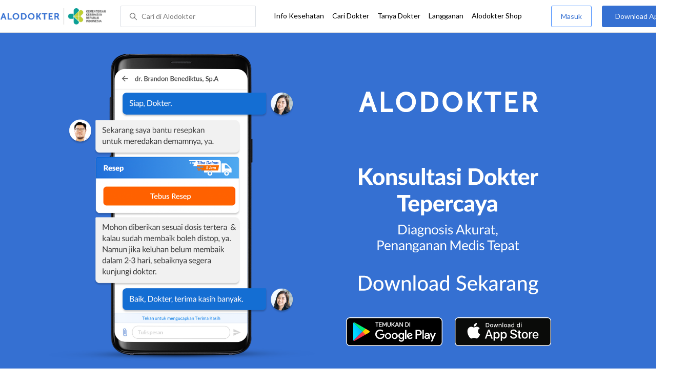

--- FILE ---
content_type: text/html
request_url: https://www.alodokter.com/konsultasi-dokter
body_size: 6303
content:
<!DOCTYPE html>
<html>
<head>
    <script type="text/javascript">
    window.dataLayer = window.dataLayer || []
    const userId = ""
    window.dataLayer = window.dataLayer || []
    const pageType = "home"
    let contentPage = getContentPage(pageType)
    dataLayer.push({
        user_id: userId,
        content_group: contentPage
    });
    localStorage.setItem('content_group', contentPage);

    function getContentPage(){
        let contentPage
        switch (pageType) {
        case 'home':
            const actionPage = "konsultasi_dokter"
            if(actionPage == 'index'){
                contentPage = "Homepage"
            } else {
                contentPage = "Page"
            }
            break;
        case 'tags':
            contentPage = "Tag Page"
            break;
        case 'komunitas/topics':
        case 'komunitas/discussions':
            contentPage = "Komunitas Page"
            break;
        case 'categories':
            //Hidup Sehat Page, Keluarga Page and Kesehatan Page for index page
            contentPage = ''
            break;
        case 'article':
            //Hidup Sehat Page, Keluarga Page and Kesehatan Page for article page
            contentPage = '' + " Page"
            break;
        case 'disease':
            contentPage = "Disease Page"
            break;
        case 'drugs':
            contentPage = "Drug Page"
            break;
        case 'komunitas/users':
            contentPage = "Profile Page"
            break;
        default:
            contentPage = "Page"
            break;
        }
        return contentPage
    }
</script>

<script defer type="text/javascript" src="https://static.criteo.net/js/ld/ld.js" defer></script>
<script defer>(function(w,d,s,l,i){w[l]=w[l]||[];w[l].push({'gtm.start':
new Date().getTime(),event:'gtm.js'});var f=d.getElementsByTagName(s)[0],
j=d.createElement(s),dl=l!='dataLayer'?'&l='+l:'';j.defer=true;j.src=   
'https://www.googletagmanager.com/gtm.js?id='+i+dl;f.parentNode.insertBefore(j,f);
})(window,document,'script','dataLayer','GTM-52W4MMF');</script>


    <meta charset="utf-8">
    <meta name="viewport" content="width=device-width, initial-scale=1.0, user-scalable=no">

    <title>Konsultasi Dokter Langsung - Alodokter</title>
    <meta http-equiv="Pragma" content="public">
    <meta http-equiv="Cache-Control" content="public">

    <link rel="preconnect" href="https://fonts.googleapis.com">
    <link rel="preconnect" href="https://fonts.gstatic.com" crossorigin>
    <link href="https://fonts.googleapis.com/css2?family=Lato:wght@400;600;700;900&display=swap" rel="stylesheet">
    <!-- CSS -->
    <style>
    html, body {
        margin: 0 auto;
        font-family: "Lato", sans-serif;
        font-size: 16px;
        color: #3b3738;
        line-height: 1.44;
        font-weight: 400;
        -webkit-font-smoothing: antialiased;
        -moz-osx-font-smoothing: grayscale;
        text-rendering: optimizeLegibility;
        -moz-font-feature-settings: "liga" on;
      }

    input{
       font-family: "Lato", sans-serif !important;
    }

      ::placeholder {
        color: #dadee4;
      }

      /* GLOBAL CSS */
      .container-fluid {
        width: 1340px;
        margin: 0 auto;
        padding: 0;
      }

      .container {
        width: 1000px;
        margin: 0 auto;
        padding: 0;
        display:flex;
        justify-content: space-between;
      }

      blockquote {
        box-sizing: border-box;
        margin: 1.5em 0px;
        padding: 0 8px;
        border-left: 4px solid #3570d2;
        font-weight: bold;
      }

      .main-container {
        width: 667px;
        margin: 0;
        padding: 0;
        display: inline-block;
        padding-top: 45px;
      }

      .side-container {
        width: 300px;
        margin: 0;
        padding: 0;
        display: inline-block;
        padding-top: 45px;
      }

      .dfp-container {
        margin-bottom: 20px;
      }

      .post-index-title{color:#000;}

      .post-content {
        line-height: 1.7;
      }

      .post-content a {
          color: #3570d2;
        }

      .search-tag-container{
        margin: 20px 0px;
      }
      .adunit {
        margin-bottom: 20px;
      }
      .search-result-view {
        font-size: 22px;
        font-weight: bold;
        line-height: 1.55;
        margin: 45px 0 -35px 0;
      }
      .h2-related{
        font-size: 24px;
        font-weight: 900;
        font-style: normal;
        font-stretch: normal;
        line-height: 1.42;
        letter-spacing: normal;
        color: #000000;
        margin-top: 20px;
        margin-bottom: 12px;
      }
      .h2-related-article{
        font-size: 24px;
        font-weight: bold;
        font-style: normal;
        font-stretch: normal;
        line-height: 1.32;
        letter-spacing: -0.3px;
        margin: 0;
        margin-bottom: 20px;
        color: #000;
      }
      .post-index-inner {
          display: flex;
          padding: 16px 0px 8px;
      }
      .post-index-image-container {
          width: 300px;
          margin-right: 25px;
          height: 155px;
          border-radius: 3px;
      }
      .loading {
        position: relative;
        background-color: #E2E2E2;
      }
      .loading::after { 
        display: block;
        content: '';
        position: absolute;
        width: 100%;
        height: 100%;
        transform: translateX(-100%);
        background: linear-gradient(90deg, transparent, rgba(255, 255, 255, .2), transparent);
        animation: loading 1.5s infinite;
      }
      @keyframes loading {
        100% {
          transform: translateX(100%);
        }
      }
      .post-index-content-container {
          width: calc(100% - 92px);
          height: 155px;
          border-radius: 3px;
      }

      .trending-now-main-container{
          width: 1000px;
          margin: 0 auto;
          padding: 0;
          display: flex;
          justify-content: space-between;
      }

      .trending-now-inner-container{
          width: 667px;
      }

      .trending-now-image-container{
        width: 667px;
        margin: 70px 0 5px;
        height: 336px;
        border-radius: 3px;
      }

      .hero-container{
        height: 552px;
        border-radius: 3px;
        background-color: #E2E2E2;
      }

      .hero-content-inner {
        height: 450px;
        width: 1000px;
        border-radius: 3px;
        margin: auto;
      }

      .hero-content-list {
        display: flex;
        background-color: #ffffff;
        margin : 0 auto
      }
      .hero-content-list-inner{
        width: 1000px;
        display: flex;
        margin: 10px auto;
      }

      .hero-content-icon {
        width: 211px;
        height: 80px;
        background-color: #e2e2e2;
        margin: 0 auto;
      }

      @media only screen and (max-width: 1340px) {
          .content-inner {
            width: 1340px;
          }

          .hero-skeleton {
            width: 1340px;
          }

        }

        .grecaptcha-badge { visibility: hidden; }
</style>

    <!-- CSS -->

    <!-- Polymer 3 -->
    <script src="/assets/custom-elements-es5-adapter-8c38dd9f2e16de3af85d83b3567ad32138ea58f33ec1412f607f10acf62ae652.js"></script>
    <script src="/packs/no-container-page-396476b2f849bbf05b5f.js"></script>
    <!-- Polymer 3 -->

    <meta charset="UTF-8">
<meta name="viewport" content="width=device-width, initial-scale=1.0, user-scalable=yes, maximum-scale=5" >
<!-- Favicon -->
<link rel="shortcut icon" type="image/x-icon" href="/assets/favicon-73b49b1e9302b388560f5836153dcf6a1ec42c607c96fc65d5b29e773c85374a.ico" />
<link rel="icon" type="image/png" href="/assets/favicon-48x48-fe366add8379860e5ee5041f0b6b9745ff450a945001d5f04fd8a0d706837ea6.png" sizes="48x48" />
<link rel="apple-touch-icon" type="image/png" href="/assets/apple-touch-icon-fbe9a22f2fc74b52818c962ab91b40031f1e6dd2d614f376eb1efcc03c5bba0b.png" sizes="192x192" />

<meta name="apple-mobile-web-app-title" content="Alodokter">
<meta name="application-name" content="Alodokter">
<meta name="msapplication-TileColor" content="#ffffff">
<meta name="apple-mobile-web-app-status-bar-style" content="#3973cf">
<meta name="theme-color" content="#3973cf">

<meta name="alexaVerifyID" content="n_Kykr_OZlOYYRDisl_bHGZYccc">
<meta name="google-site-verification" content=j8xshrH7uBo3AEjk-HfjufpapvzwkNHw57NXFN3G07Y>
<meta name="msvalidate.01" content=C233DAA628883F2DD70CD54C789D0494>
<meta name="wellness_card" content="false">
<meta name="criteo_account" content="62444">
<meta name="description" content="Konsultasi dokter online lebih cepat dan aman. Tanyakan langsung masalah kesehatanmu ke dokter kapan pun dan di mana pun." />
<meta name="keywords" content="alodokter, kesehatan, medis, penyakit, komunitas kesehatan, dokter, konsultasi kesehatan, informasi kesehatan, komunitas, diskusi kesehatan" />
<meta name="facebook-domain-verification" content="v9k4b24zt24dxdo39v3ab3gnt5ns5b" />

<meta property="fb:app_id" content="331705120345014" />
<meta property="og:site_name" content="Alodokter" />
<meta property="og:type" content="website" />
<meta property="og:title" content="Konsultasi Dokter Langsung - Alodokter" />
<meta property="og:url" content="https://www.alodokter.com/konsultasi-dokter" />
<meta property="og:description" content="Konsultasi dokter online lebih cepat dan aman. Tanyakan langsung masalah kesehatanmu ke dokter kapan pun dan di mana pun." />

<meta property="og:locale" content="en_US" />
<meta property="og:image" itemprop="image" content="https://www.alodokter.com/wp-content/uploads/2014/07/dokter-indonesia-alodokter.jpg" />

<meta property="og:image:width" content="650" />
<meta property="og:image:height" content="433" />
<meta property="og:image:type" content="image/jpeg" />

<link rel='canonical' href='https://www.alodokter.com/konsultasi-dokter' />
<meta name="referer" content="http://www.google.com" />
<meta name="platform" content="Desktop" />
<meta name="recaptcha-site-key" content="6Ldg7gQhAAAAAN8ebL4Gr-hTid51r0i9BpsdaEWE" />

            <script src="https://www.google.com/recaptcha/enterprise.js?render=6Ldg7gQhAAAAAN8ebL4Gr-hTid51r0i9BpsdaEWE"></script>
        


    <meta name="csrf-param" content="authenticity_token" />
<meta name="csrf-token" content="ZwIzrIIgVhTAIdVjbYoRrbEetJExaSx+WELK+NRtXNRn2KyZvEhdJkOdaJs6fbFeRy/o8GyR+dVy2Q+ju/qw8A==" />

    <!-- Facebook Pixel Code -->
    <script>
        !function(f,b,e,v,n,t,s){if(f.fbq)return;n=f.fbq=function(){n.callMethod?
            n.callMethod.apply(n,arguments):n.queue.push(arguments)};if(!f._fbq)f._fbq=n;
            n.push=n;n.loaded=!0;n.version='2.0';n.queue=[];t=b.createElement(e);t.async=!0;
            t.src=v;s=b.getElementsByTagName(e)[0];s.parentNode.insertBefore(t,s)}
        (window, document,'script','https://connect.facebook.net/en_US/fbevents.js');
        fbq('init', '948327898593359');
        fbq('track', "PageView");
    </script>
    <noscript><img height="1" width="1" style="display:none" src="https://www.facebook.com/tr?id=948327898593359&ev=PageView&noscript=1"/></noscript>
    <!-- End Facebook Pixel Code -->

    <!-- GA -->

    <!-- GA -->

    <!-- Google Tag -->
    <!-- <script type='text/javascript'>
        var googletag = googletag || {};
        googletag.cmd = googletag.cmd || [];
    </script>
    <script async="async" src="https://securepubads.g.doubleclick.net/tag/js/gpt.js"></script> -->
    <!-- Google Tag -->

</head>
<body>
    <!-- HEADER -->
    
    <top-navbar-view id="top-navbar-view"
        user-photo=""
        is-show-kemenkes ="{&quot;kemenkes_partnership&quot;:true,&quot;kemenkes_top_bar_desktop&quot;:&quot;https://res.cloudinary.com/dk0z4ums3/image/upload/f_auto,q_auto/v1634020083/aloweb_assets/logo-header.png&quot;,&quot;kemenkes_bottom_banner_desktop&quot;:&quot;https://res.cloudinary.com/dk0z4ums3/image/upload/f_auto,q_auto/v1730097699/setting/1730097698.png&quot;,&quot;kemenkes_top_bar_mobile&quot;:&quot;https://res.cloudinary.com/dk0z4ums3/image/upload/f_auto,q_auto/v1634020083/aloweb_assets/logo-header.png&quot;,&quot;kemenkes_bottom_banner_mobile&quot;:&quot;https://res.cloudinary.com/dk0z4ums3/image/upload/f_auto,q_auto/v1730097809/setting/1730097808.png&quot;}"
        user-login=""
        user-fullname=""
        total-notif="0"
        doctor-editor-link=""
        user-link=""
            show-hide-menu="{&quot;web_show_top_navbar_aloproteksi&quot;:true,&quot;web_show_top_navbar_aloshop&quot;:true,&quot;web_show_top_navbar_caridokter&quot;:true,&quot;web_show_top_navbar_hidupsehat&quot;:true,&quot;web_show_top_navbar_infokesehatan&quot;:true,&quot;web_show_top_navbar_keluarga&quot;:true,&quot;web_show_top_navbar_kesehatan&quot;:true,&quot;web_show_top_navbar_obat&quot;:true,&quot;web_show_top_navbar_penyakit&quot;:true,&quot;web_show_top_navbar_tanyadokter&quot;:true,&quot;web_show_top_navbar_alochoice&quot;:true}"
            pdpa-content="{&quot;title&quot;:&quot;Perlindungan Data Anda yang Utama Bagi Kami&quot;,&quot;description&quot;:&quot;Saya telah memercayakan informasi untuk disimpan \u0026 digunakan. Keamanan data terlindungi sesuai \u003ca href=&#39;/syarat-dan-ketentuan&#39; target=&#39;_blank&#39;\u003e\u003cb\u003eSyarat \u0026 Ketentuan\u003c/b\u003e\u003c/a\u003e serta \u003ca href=&#39;/privasi&#39; target=&#39;_blank&#39;\u003e\u003cb\u003ePrivasi Alodokter\u003c/b\u003e\u003c/a\u003e&quot;,&quot;error_text&quot;:&quot;Klik centang untuk menyetujui Syarat Ketentuan dan Aturan Privasi ALODOKTER&quot;}"
            alodokter-otp-service="whatsapp"
    ></top-navbar-view>

    <!-- HEADER -->

    <div class="content" id="content">
        <sub-navbar-left></sub-navbar-left>

        <div class="content-inner">
            <div>
                <script type='text/javascript'>
        function initExperiment(ExperimentID, callback){if (!ExperimentID){return callback(null);}var r=false; var s=document.createElement('script'); s.type='text/javascript'; s.src='//www.google-analytics.com/cx/api.js?experiment='+ExperimentID; s.onload=function(){if (!r && (!this.readyState || this.readyState=='complete')){r=true; callback(cxApi.chooseVariation());}else{callback(null)}}; s.onerror=function(){callback(null)}; var t=document.getElementsByTagName('script')[0]; t.parentNode.insertBefore(s, t);}
        (function(i,s,o,g,r,a,m){i['GoogleAnalyticsObject']=r;i[r]=i[r]||function(){
        (i[r].q=i[r].q||[]).push(arguments)},i[r].l=1*new Date();a=s.createElement(o),
        m=s.getElementsByTagName(o)[0];a.async=1;a.src=g;m.parentNode.insertBefore(a,m)
        })(window,document,'script','//www.google-analytics.com/analytics.js','ga');
        ga('create', 'UA-52179504-1', 'alodokter.com');
        ga('require', 'displayfeatures');

        var typePage = 'konsultasi_dokter';
        window.GAPageType = 'Landing';
        ga('set', 'contentGroup1', 'Landing Page');

        initExperiment(window.ExperimentID, function(variation) {
            if (variation !== null) {
                window.ExperimentReady = true;
                window.ExperimentVariation = variation;
                ga('set', 'expId', window.ExperimentID);
                ga('set', 'expVar', window.ExperimentVariation);
            }
            ga('send', 'pageview');
            ga('send', 'event', 'Scroll Depth', GAPageType, '0%');
        });

</script>
<script type='text/javascript'>
    var googletag = googletag || {};
    googletag.cmd = googletag.cmd || [];
</script>
<script async="async" src="https://securepubads.g.doubleclick.net/tag/js/gpt.js"></script>
<h1 style="display: none;"> Konsultasi Dokter Langsung - Alodokter </h1>
<landing-page >
</landing-page>
            </div>
        </div>

    </div>

     <!-- HEADER -->
    
<footer-view
  is-show-kemenkes ="{&quot;kemenkes_partnership&quot;:true,&quot;kemenkes_top_bar_desktop&quot;:&quot;https://res.cloudinary.com/dk0z4ums3/image/upload/f_auto,q_auto/v1634020083/aloweb_assets/logo-header.png&quot;,&quot;kemenkes_bottom_banner_desktop&quot;:&quot;https://res.cloudinary.com/dk0z4ums3/image/upload/f_auto,q_auto/v1730097699/setting/1730097698.png&quot;,&quot;kemenkes_top_bar_mobile&quot;:&quot;https://res.cloudinary.com/dk0z4ums3/image/upload/f_auto,q_auto/v1634020083/aloweb_assets/logo-header.png&quot;,&quot;kemenkes_bottom_banner_mobile&quot;:&quot;https://res.cloudinary.com/dk0z4ums3/image/upload/f_auto,q_auto/v1730097809/setting/1730097808.png&quot;}"
      show-hide-submenu-alo="{&quot;web_show_footer_aloproteksi&quot;:true,&quot;web_show_footer_aloproteksi_corporate&quot;:true,&quot;web_show_footer_hubungikami&quot;:true,&quot;web_show_footer_karier&quot;:true,&quot;web_show_footer_tentangkami&quot;:true,&quot;web_show_footer_timeditorial&quot;:true}"
      insurance-menu-nav="{&quot;is_display&quot;:false,&quot;title&quot;:&quot;Dapatkan Komisi Referral&quot;,&quot;link&quot;:&quot;https://program.alodokter.com/aloproteksi-komisi-referral&quot;}"
></footer-view>
    <!-- HEADER -->

    <script type='text/javascript'>
        document.onreadystatechange = function () {
            if (document.readyState == "complete"){
                console.log("ready!");
                // create cookies previous_url
                document.cookie = "previous_url=" + window.location.pathname+";path=/";


            }
        };
    </script>
    <script type='text/javascript'>
        (function() {
            function getScript(url,success){
                var script=document.createElement('script');
                script.src=url;
                var head=document.getElementsByTagName('head')[0],
                    done=false;
                script.onload=script.onreadystatechange = function(){
                    if ( !done && (!this.readyState || this.readyState == 'loaded' || this.readyState == 'complete') ) {
                        done=true;
                        success();
                        script.onload = script.onreadystatechange = null;
                        head.removeChild(script);
                    }
                };
                head.appendChild(script);
              }
            // getScript('/assets/application-1e965ee7180075d5489f58ae814fa9ee752f72c8abc42a5da64f911f7cc7b73a.js',function(){});
        })();
    </script>
    
     <!-- Google Tag Manager (noscript) -->
<noscript><iframe src="https://www.googletagmanager.com/ns.html?id=GTM-52W4MMF"
height="0" width="0" style="display:none;visibility:hidden"></iframe></noscript>
<!-- End Google Tag Manager (noscript) -->

<script>
    function sendEventGA4(data) {
        const metaUserId = document.head.querySelector('meta[name="user_id"][content]') ? document.head.querySelector('meta[name="user_id"][content]').content : ''
        const contentGroup = localStorage.getItem('content_group')
        if(dataLayer) {
            window.dataLayer.push(function() { this.reset(); });
            if (metaUserId) data["user_id"] = metaUserId
            if (contentGroup) data["content_group"] = contentGroup // re-add content_group
            dataLayer.push(data);
        }
    }

    function getFromDataLayer(key) {
        let result = null
        dataLayer.push(function() { 
            let value = this.get(key)
            if (value) {
                result = value;
            }
        })
        return result
    }
</script>
</body>
</html>


--- FILE ---
content_type: text/html; charset=utf-8
request_url: https://www.google.com/recaptcha/enterprise/anchor?ar=1&k=6Ldg7gQhAAAAAN8ebL4Gr-hTid51r0i9BpsdaEWE&co=aHR0cHM6Ly93d3cuYWxvZG9rdGVyLmNvbTo0NDM.&hl=en&v=PoyoqOPhxBO7pBk68S4YbpHZ&size=invisible&anchor-ms=20000&execute-ms=30000&cb=xx7tzyhtcob3
body_size: 48742
content:
<!DOCTYPE HTML><html dir="ltr" lang="en"><head><meta http-equiv="Content-Type" content="text/html; charset=UTF-8">
<meta http-equiv="X-UA-Compatible" content="IE=edge">
<title>reCAPTCHA</title>
<style type="text/css">
/* cyrillic-ext */
@font-face {
  font-family: 'Roboto';
  font-style: normal;
  font-weight: 400;
  font-stretch: 100%;
  src: url(//fonts.gstatic.com/s/roboto/v48/KFO7CnqEu92Fr1ME7kSn66aGLdTylUAMa3GUBHMdazTgWw.woff2) format('woff2');
  unicode-range: U+0460-052F, U+1C80-1C8A, U+20B4, U+2DE0-2DFF, U+A640-A69F, U+FE2E-FE2F;
}
/* cyrillic */
@font-face {
  font-family: 'Roboto';
  font-style: normal;
  font-weight: 400;
  font-stretch: 100%;
  src: url(//fonts.gstatic.com/s/roboto/v48/KFO7CnqEu92Fr1ME7kSn66aGLdTylUAMa3iUBHMdazTgWw.woff2) format('woff2');
  unicode-range: U+0301, U+0400-045F, U+0490-0491, U+04B0-04B1, U+2116;
}
/* greek-ext */
@font-face {
  font-family: 'Roboto';
  font-style: normal;
  font-weight: 400;
  font-stretch: 100%;
  src: url(//fonts.gstatic.com/s/roboto/v48/KFO7CnqEu92Fr1ME7kSn66aGLdTylUAMa3CUBHMdazTgWw.woff2) format('woff2');
  unicode-range: U+1F00-1FFF;
}
/* greek */
@font-face {
  font-family: 'Roboto';
  font-style: normal;
  font-weight: 400;
  font-stretch: 100%;
  src: url(//fonts.gstatic.com/s/roboto/v48/KFO7CnqEu92Fr1ME7kSn66aGLdTylUAMa3-UBHMdazTgWw.woff2) format('woff2');
  unicode-range: U+0370-0377, U+037A-037F, U+0384-038A, U+038C, U+038E-03A1, U+03A3-03FF;
}
/* math */
@font-face {
  font-family: 'Roboto';
  font-style: normal;
  font-weight: 400;
  font-stretch: 100%;
  src: url(//fonts.gstatic.com/s/roboto/v48/KFO7CnqEu92Fr1ME7kSn66aGLdTylUAMawCUBHMdazTgWw.woff2) format('woff2');
  unicode-range: U+0302-0303, U+0305, U+0307-0308, U+0310, U+0312, U+0315, U+031A, U+0326-0327, U+032C, U+032F-0330, U+0332-0333, U+0338, U+033A, U+0346, U+034D, U+0391-03A1, U+03A3-03A9, U+03B1-03C9, U+03D1, U+03D5-03D6, U+03F0-03F1, U+03F4-03F5, U+2016-2017, U+2034-2038, U+203C, U+2040, U+2043, U+2047, U+2050, U+2057, U+205F, U+2070-2071, U+2074-208E, U+2090-209C, U+20D0-20DC, U+20E1, U+20E5-20EF, U+2100-2112, U+2114-2115, U+2117-2121, U+2123-214F, U+2190, U+2192, U+2194-21AE, U+21B0-21E5, U+21F1-21F2, U+21F4-2211, U+2213-2214, U+2216-22FF, U+2308-230B, U+2310, U+2319, U+231C-2321, U+2336-237A, U+237C, U+2395, U+239B-23B7, U+23D0, U+23DC-23E1, U+2474-2475, U+25AF, U+25B3, U+25B7, U+25BD, U+25C1, U+25CA, U+25CC, U+25FB, U+266D-266F, U+27C0-27FF, U+2900-2AFF, U+2B0E-2B11, U+2B30-2B4C, U+2BFE, U+3030, U+FF5B, U+FF5D, U+1D400-1D7FF, U+1EE00-1EEFF;
}
/* symbols */
@font-face {
  font-family: 'Roboto';
  font-style: normal;
  font-weight: 400;
  font-stretch: 100%;
  src: url(//fonts.gstatic.com/s/roboto/v48/KFO7CnqEu92Fr1ME7kSn66aGLdTylUAMaxKUBHMdazTgWw.woff2) format('woff2');
  unicode-range: U+0001-000C, U+000E-001F, U+007F-009F, U+20DD-20E0, U+20E2-20E4, U+2150-218F, U+2190, U+2192, U+2194-2199, U+21AF, U+21E6-21F0, U+21F3, U+2218-2219, U+2299, U+22C4-22C6, U+2300-243F, U+2440-244A, U+2460-24FF, U+25A0-27BF, U+2800-28FF, U+2921-2922, U+2981, U+29BF, U+29EB, U+2B00-2BFF, U+4DC0-4DFF, U+FFF9-FFFB, U+10140-1018E, U+10190-1019C, U+101A0, U+101D0-101FD, U+102E0-102FB, U+10E60-10E7E, U+1D2C0-1D2D3, U+1D2E0-1D37F, U+1F000-1F0FF, U+1F100-1F1AD, U+1F1E6-1F1FF, U+1F30D-1F30F, U+1F315, U+1F31C, U+1F31E, U+1F320-1F32C, U+1F336, U+1F378, U+1F37D, U+1F382, U+1F393-1F39F, U+1F3A7-1F3A8, U+1F3AC-1F3AF, U+1F3C2, U+1F3C4-1F3C6, U+1F3CA-1F3CE, U+1F3D4-1F3E0, U+1F3ED, U+1F3F1-1F3F3, U+1F3F5-1F3F7, U+1F408, U+1F415, U+1F41F, U+1F426, U+1F43F, U+1F441-1F442, U+1F444, U+1F446-1F449, U+1F44C-1F44E, U+1F453, U+1F46A, U+1F47D, U+1F4A3, U+1F4B0, U+1F4B3, U+1F4B9, U+1F4BB, U+1F4BF, U+1F4C8-1F4CB, U+1F4D6, U+1F4DA, U+1F4DF, U+1F4E3-1F4E6, U+1F4EA-1F4ED, U+1F4F7, U+1F4F9-1F4FB, U+1F4FD-1F4FE, U+1F503, U+1F507-1F50B, U+1F50D, U+1F512-1F513, U+1F53E-1F54A, U+1F54F-1F5FA, U+1F610, U+1F650-1F67F, U+1F687, U+1F68D, U+1F691, U+1F694, U+1F698, U+1F6AD, U+1F6B2, U+1F6B9-1F6BA, U+1F6BC, U+1F6C6-1F6CF, U+1F6D3-1F6D7, U+1F6E0-1F6EA, U+1F6F0-1F6F3, U+1F6F7-1F6FC, U+1F700-1F7FF, U+1F800-1F80B, U+1F810-1F847, U+1F850-1F859, U+1F860-1F887, U+1F890-1F8AD, U+1F8B0-1F8BB, U+1F8C0-1F8C1, U+1F900-1F90B, U+1F93B, U+1F946, U+1F984, U+1F996, U+1F9E9, U+1FA00-1FA6F, U+1FA70-1FA7C, U+1FA80-1FA89, U+1FA8F-1FAC6, U+1FACE-1FADC, U+1FADF-1FAE9, U+1FAF0-1FAF8, U+1FB00-1FBFF;
}
/* vietnamese */
@font-face {
  font-family: 'Roboto';
  font-style: normal;
  font-weight: 400;
  font-stretch: 100%;
  src: url(//fonts.gstatic.com/s/roboto/v48/KFO7CnqEu92Fr1ME7kSn66aGLdTylUAMa3OUBHMdazTgWw.woff2) format('woff2');
  unicode-range: U+0102-0103, U+0110-0111, U+0128-0129, U+0168-0169, U+01A0-01A1, U+01AF-01B0, U+0300-0301, U+0303-0304, U+0308-0309, U+0323, U+0329, U+1EA0-1EF9, U+20AB;
}
/* latin-ext */
@font-face {
  font-family: 'Roboto';
  font-style: normal;
  font-weight: 400;
  font-stretch: 100%;
  src: url(//fonts.gstatic.com/s/roboto/v48/KFO7CnqEu92Fr1ME7kSn66aGLdTylUAMa3KUBHMdazTgWw.woff2) format('woff2');
  unicode-range: U+0100-02BA, U+02BD-02C5, U+02C7-02CC, U+02CE-02D7, U+02DD-02FF, U+0304, U+0308, U+0329, U+1D00-1DBF, U+1E00-1E9F, U+1EF2-1EFF, U+2020, U+20A0-20AB, U+20AD-20C0, U+2113, U+2C60-2C7F, U+A720-A7FF;
}
/* latin */
@font-face {
  font-family: 'Roboto';
  font-style: normal;
  font-weight: 400;
  font-stretch: 100%;
  src: url(//fonts.gstatic.com/s/roboto/v48/KFO7CnqEu92Fr1ME7kSn66aGLdTylUAMa3yUBHMdazQ.woff2) format('woff2');
  unicode-range: U+0000-00FF, U+0131, U+0152-0153, U+02BB-02BC, U+02C6, U+02DA, U+02DC, U+0304, U+0308, U+0329, U+2000-206F, U+20AC, U+2122, U+2191, U+2193, U+2212, U+2215, U+FEFF, U+FFFD;
}
/* cyrillic-ext */
@font-face {
  font-family: 'Roboto';
  font-style: normal;
  font-weight: 500;
  font-stretch: 100%;
  src: url(//fonts.gstatic.com/s/roboto/v48/KFO7CnqEu92Fr1ME7kSn66aGLdTylUAMa3GUBHMdazTgWw.woff2) format('woff2');
  unicode-range: U+0460-052F, U+1C80-1C8A, U+20B4, U+2DE0-2DFF, U+A640-A69F, U+FE2E-FE2F;
}
/* cyrillic */
@font-face {
  font-family: 'Roboto';
  font-style: normal;
  font-weight: 500;
  font-stretch: 100%;
  src: url(//fonts.gstatic.com/s/roboto/v48/KFO7CnqEu92Fr1ME7kSn66aGLdTylUAMa3iUBHMdazTgWw.woff2) format('woff2');
  unicode-range: U+0301, U+0400-045F, U+0490-0491, U+04B0-04B1, U+2116;
}
/* greek-ext */
@font-face {
  font-family: 'Roboto';
  font-style: normal;
  font-weight: 500;
  font-stretch: 100%;
  src: url(//fonts.gstatic.com/s/roboto/v48/KFO7CnqEu92Fr1ME7kSn66aGLdTylUAMa3CUBHMdazTgWw.woff2) format('woff2');
  unicode-range: U+1F00-1FFF;
}
/* greek */
@font-face {
  font-family: 'Roboto';
  font-style: normal;
  font-weight: 500;
  font-stretch: 100%;
  src: url(//fonts.gstatic.com/s/roboto/v48/KFO7CnqEu92Fr1ME7kSn66aGLdTylUAMa3-UBHMdazTgWw.woff2) format('woff2');
  unicode-range: U+0370-0377, U+037A-037F, U+0384-038A, U+038C, U+038E-03A1, U+03A3-03FF;
}
/* math */
@font-face {
  font-family: 'Roboto';
  font-style: normal;
  font-weight: 500;
  font-stretch: 100%;
  src: url(//fonts.gstatic.com/s/roboto/v48/KFO7CnqEu92Fr1ME7kSn66aGLdTylUAMawCUBHMdazTgWw.woff2) format('woff2');
  unicode-range: U+0302-0303, U+0305, U+0307-0308, U+0310, U+0312, U+0315, U+031A, U+0326-0327, U+032C, U+032F-0330, U+0332-0333, U+0338, U+033A, U+0346, U+034D, U+0391-03A1, U+03A3-03A9, U+03B1-03C9, U+03D1, U+03D5-03D6, U+03F0-03F1, U+03F4-03F5, U+2016-2017, U+2034-2038, U+203C, U+2040, U+2043, U+2047, U+2050, U+2057, U+205F, U+2070-2071, U+2074-208E, U+2090-209C, U+20D0-20DC, U+20E1, U+20E5-20EF, U+2100-2112, U+2114-2115, U+2117-2121, U+2123-214F, U+2190, U+2192, U+2194-21AE, U+21B0-21E5, U+21F1-21F2, U+21F4-2211, U+2213-2214, U+2216-22FF, U+2308-230B, U+2310, U+2319, U+231C-2321, U+2336-237A, U+237C, U+2395, U+239B-23B7, U+23D0, U+23DC-23E1, U+2474-2475, U+25AF, U+25B3, U+25B7, U+25BD, U+25C1, U+25CA, U+25CC, U+25FB, U+266D-266F, U+27C0-27FF, U+2900-2AFF, U+2B0E-2B11, U+2B30-2B4C, U+2BFE, U+3030, U+FF5B, U+FF5D, U+1D400-1D7FF, U+1EE00-1EEFF;
}
/* symbols */
@font-face {
  font-family: 'Roboto';
  font-style: normal;
  font-weight: 500;
  font-stretch: 100%;
  src: url(//fonts.gstatic.com/s/roboto/v48/KFO7CnqEu92Fr1ME7kSn66aGLdTylUAMaxKUBHMdazTgWw.woff2) format('woff2');
  unicode-range: U+0001-000C, U+000E-001F, U+007F-009F, U+20DD-20E0, U+20E2-20E4, U+2150-218F, U+2190, U+2192, U+2194-2199, U+21AF, U+21E6-21F0, U+21F3, U+2218-2219, U+2299, U+22C4-22C6, U+2300-243F, U+2440-244A, U+2460-24FF, U+25A0-27BF, U+2800-28FF, U+2921-2922, U+2981, U+29BF, U+29EB, U+2B00-2BFF, U+4DC0-4DFF, U+FFF9-FFFB, U+10140-1018E, U+10190-1019C, U+101A0, U+101D0-101FD, U+102E0-102FB, U+10E60-10E7E, U+1D2C0-1D2D3, U+1D2E0-1D37F, U+1F000-1F0FF, U+1F100-1F1AD, U+1F1E6-1F1FF, U+1F30D-1F30F, U+1F315, U+1F31C, U+1F31E, U+1F320-1F32C, U+1F336, U+1F378, U+1F37D, U+1F382, U+1F393-1F39F, U+1F3A7-1F3A8, U+1F3AC-1F3AF, U+1F3C2, U+1F3C4-1F3C6, U+1F3CA-1F3CE, U+1F3D4-1F3E0, U+1F3ED, U+1F3F1-1F3F3, U+1F3F5-1F3F7, U+1F408, U+1F415, U+1F41F, U+1F426, U+1F43F, U+1F441-1F442, U+1F444, U+1F446-1F449, U+1F44C-1F44E, U+1F453, U+1F46A, U+1F47D, U+1F4A3, U+1F4B0, U+1F4B3, U+1F4B9, U+1F4BB, U+1F4BF, U+1F4C8-1F4CB, U+1F4D6, U+1F4DA, U+1F4DF, U+1F4E3-1F4E6, U+1F4EA-1F4ED, U+1F4F7, U+1F4F9-1F4FB, U+1F4FD-1F4FE, U+1F503, U+1F507-1F50B, U+1F50D, U+1F512-1F513, U+1F53E-1F54A, U+1F54F-1F5FA, U+1F610, U+1F650-1F67F, U+1F687, U+1F68D, U+1F691, U+1F694, U+1F698, U+1F6AD, U+1F6B2, U+1F6B9-1F6BA, U+1F6BC, U+1F6C6-1F6CF, U+1F6D3-1F6D7, U+1F6E0-1F6EA, U+1F6F0-1F6F3, U+1F6F7-1F6FC, U+1F700-1F7FF, U+1F800-1F80B, U+1F810-1F847, U+1F850-1F859, U+1F860-1F887, U+1F890-1F8AD, U+1F8B0-1F8BB, U+1F8C0-1F8C1, U+1F900-1F90B, U+1F93B, U+1F946, U+1F984, U+1F996, U+1F9E9, U+1FA00-1FA6F, U+1FA70-1FA7C, U+1FA80-1FA89, U+1FA8F-1FAC6, U+1FACE-1FADC, U+1FADF-1FAE9, U+1FAF0-1FAF8, U+1FB00-1FBFF;
}
/* vietnamese */
@font-face {
  font-family: 'Roboto';
  font-style: normal;
  font-weight: 500;
  font-stretch: 100%;
  src: url(//fonts.gstatic.com/s/roboto/v48/KFO7CnqEu92Fr1ME7kSn66aGLdTylUAMa3OUBHMdazTgWw.woff2) format('woff2');
  unicode-range: U+0102-0103, U+0110-0111, U+0128-0129, U+0168-0169, U+01A0-01A1, U+01AF-01B0, U+0300-0301, U+0303-0304, U+0308-0309, U+0323, U+0329, U+1EA0-1EF9, U+20AB;
}
/* latin-ext */
@font-face {
  font-family: 'Roboto';
  font-style: normal;
  font-weight: 500;
  font-stretch: 100%;
  src: url(//fonts.gstatic.com/s/roboto/v48/KFO7CnqEu92Fr1ME7kSn66aGLdTylUAMa3KUBHMdazTgWw.woff2) format('woff2');
  unicode-range: U+0100-02BA, U+02BD-02C5, U+02C7-02CC, U+02CE-02D7, U+02DD-02FF, U+0304, U+0308, U+0329, U+1D00-1DBF, U+1E00-1E9F, U+1EF2-1EFF, U+2020, U+20A0-20AB, U+20AD-20C0, U+2113, U+2C60-2C7F, U+A720-A7FF;
}
/* latin */
@font-face {
  font-family: 'Roboto';
  font-style: normal;
  font-weight: 500;
  font-stretch: 100%;
  src: url(//fonts.gstatic.com/s/roboto/v48/KFO7CnqEu92Fr1ME7kSn66aGLdTylUAMa3yUBHMdazQ.woff2) format('woff2');
  unicode-range: U+0000-00FF, U+0131, U+0152-0153, U+02BB-02BC, U+02C6, U+02DA, U+02DC, U+0304, U+0308, U+0329, U+2000-206F, U+20AC, U+2122, U+2191, U+2193, U+2212, U+2215, U+FEFF, U+FFFD;
}
/* cyrillic-ext */
@font-face {
  font-family: 'Roboto';
  font-style: normal;
  font-weight: 900;
  font-stretch: 100%;
  src: url(//fonts.gstatic.com/s/roboto/v48/KFO7CnqEu92Fr1ME7kSn66aGLdTylUAMa3GUBHMdazTgWw.woff2) format('woff2');
  unicode-range: U+0460-052F, U+1C80-1C8A, U+20B4, U+2DE0-2DFF, U+A640-A69F, U+FE2E-FE2F;
}
/* cyrillic */
@font-face {
  font-family: 'Roboto';
  font-style: normal;
  font-weight: 900;
  font-stretch: 100%;
  src: url(//fonts.gstatic.com/s/roboto/v48/KFO7CnqEu92Fr1ME7kSn66aGLdTylUAMa3iUBHMdazTgWw.woff2) format('woff2');
  unicode-range: U+0301, U+0400-045F, U+0490-0491, U+04B0-04B1, U+2116;
}
/* greek-ext */
@font-face {
  font-family: 'Roboto';
  font-style: normal;
  font-weight: 900;
  font-stretch: 100%;
  src: url(//fonts.gstatic.com/s/roboto/v48/KFO7CnqEu92Fr1ME7kSn66aGLdTylUAMa3CUBHMdazTgWw.woff2) format('woff2');
  unicode-range: U+1F00-1FFF;
}
/* greek */
@font-face {
  font-family: 'Roboto';
  font-style: normal;
  font-weight: 900;
  font-stretch: 100%;
  src: url(//fonts.gstatic.com/s/roboto/v48/KFO7CnqEu92Fr1ME7kSn66aGLdTylUAMa3-UBHMdazTgWw.woff2) format('woff2');
  unicode-range: U+0370-0377, U+037A-037F, U+0384-038A, U+038C, U+038E-03A1, U+03A3-03FF;
}
/* math */
@font-face {
  font-family: 'Roboto';
  font-style: normal;
  font-weight: 900;
  font-stretch: 100%;
  src: url(//fonts.gstatic.com/s/roboto/v48/KFO7CnqEu92Fr1ME7kSn66aGLdTylUAMawCUBHMdazTgWw.woff2) format('woff2');
  unicode-range: U+0302-0303, U+0305, U+0307-0308, U+0310, U+0312, U+0315, U+031A, U+0326-0327, U+032C, U+032F-0330, U+0332-0333, U+0338, U+033A, U+0346, U+034D, U+0391-03A1, U+03A3-03A9, U+03B1-03C9, U+03D1, U+03D5-03D6, U+03F0-03F1, U+03F4-03F5, U+2016-2017, U+2034-2038, U+203C, U+2040, U+2043, U+2047, U+2050, U+2057, U+205F, U+2070-2071, U+2074-208E, U+2090-209C, U+20D0-20DC, U+20E1, U+20E5-20EF, U+2100-2112, U+2114-2115, U+2117-2121, U+2123-214F, U+2190, U+2192, U+2194-21AE, U+21B0-21E5, U+21F1-21F2, U+21F4-2211, U+2213-2214, U+2216-22FF, U+2308-230B, U+2310, U+2319, U+231C-2321, U+2336-237A, U+237C, U+2395, U+239B-23B7, U+23D0, U+23DC-23E1, U+2474-2475, U+25AF, U+25B3, U+25B7, U+25BD, U+25C1, U+25CA, U+25CC, U+25FB, U+266D-266F, U+27C0-27FF, U+2900-2AFF, U+2B0E-2B11, U+2B30-2B4C, U+2BFE, U+3030, U+FF5B, U+FF5D, U+1D400-1D7FF, U+1EE00-1EEFF;
}
/* symbols */
@font-face {
  font-family: 'Roboto';
  font-style: normal;
  font-weight: 900;
  font-stretch: 100%;
  src: url(//fonts.gstatic.com/s/roboto/v48/KFO7CnqEu92Fr1ME7kSn66aGLdTylUAMaxKUBHMdazTgWw.woff2) format('woff2');
  unicode-range: U+0001-000C, U+000E-001F, U+007F-009F, U+20DD-20E0, U+20E2-20E4, U+2150-218F, U+2190, U+2192, U+2194-2199, U+21AF, U+21E6-21F0, U+21F3, U+2218-2219, U+2299, U+22C4-22C6, U+2300-243F, U+2440-244A, U+2460-24FF, U+25A0-27BF, U+2800-28FF, U+2921-2922, U+2981, U+29BF, U+29EB, U+2B00-2BFF, U+4DC0-4DFF, U+FFF9-FFFB, U+10140-1018E, U+10190-1019C, U+101A0, U+101D0-101FD, U+102E0-102FB, U+10E60-10E7E, U+1D2C0-1D2D3, U+1D2E0-1D37F, U+1F000-1F0FF, U+1F100-1F1AD, U+1F1E6-1F1FF, U+1F30D-1F30F, U+1F315, U+1F31C, U+1F31E, U+1F320-1F32C, U+1F336, U+1F378, U+1F37D, U+1F382, U+1F393-1F39F, U+1F3A7-1F3A8, U+1F3AC-1F3AF, U+1F3C2, U+1F3C4-1F3C6, U+1F3CA-1F3CE, U+1F3D4-1F3E0, U+1F3ED, U+1F3F1-1F3F3, U+1F3F5-1F3F7, U+1F408, U+1F415, U+1F41F, U+1F426, U+1F43F, U+1F441-1F442, U+1F444, U+1F446-1F449, U+1F44C-1F44E, U+1F453, U+1F46A, U+1F47D, U+1F4A3, U+1F4B0, U+1F4B3, U+1F4B9, U+1F4BB, U+1F4BF, U+1F4C8-1F4CB, U+1F4D6, U+1F4DA, U+1F4DF, U+1F4E3-1F4E6, U+1F4EA-1F4ED, U+1F4F7, U+1F4F9-1F4FB, U+1F4FD-1F4FE, U+1F503, U+1F507-1F50B, U+1F50D, U+1F512-1F513, U+1F53E-1F54A, U+1F54F-1F5FA, U+1F610, U+1F650-1F67F, U+1F687, U+1F68D, U+1F691, U+1F694, U+1F698, U+1F6AD, U+1F6B2, U+1F6B9-1F6BA, U+1F6BC, U+1F6C6-1F6CF, U+1F6D3-1F6D7, U+1F6E0-1F6EA, U+1F6F0-1F6F3, U+1F6F7-1F6FC, U+1F700-1F7FF, U+1F800-1F80B, U+1F810-1F847, U+1F850-1F859, U+1F860-1F887, U+1F890-1F8AD, U+1F8B0-1F8BB, U+1F8C0-1F8C1, U+1F900-1F90B, U+1F93B, U+1F946, U+1F984, U+1F996, U+1F9E9, U+1FA00-1FA6F, U+1FA70-1FA7C, U+1FA80-1FA89, U+1FA8F-1FAC6, U+1FACE-1FADC, U+1FADF-1FAE9, U+1FAF0-1FAF8, U+1FB00-1FBFF;
}
/* vietnamese */
@font-face {
  font-family: 'Roboto';
  font-style: normal;
  font-weight: 900;
  font-stretch: 100%;
  src: url(//fonts.gstatic.com/s/roboto/v48/KFO7CnqEu92Fr1ME7kSn66aGLdTylUAMa3OUBHMdazTgWw.woff2) format('woff2');
  unicode-range: U+0102-0103, U+0110-0111, U+0128-0129, U+0168-0169, U+01A0-01A1, U+01AF-01B0, U+0300-0301, U+0303-0304, U+0308-0309, U+0323, U+0329, U+1EA0-1EF9, U+20AB;
}
/* latin-ext */
@font-face {
  font-family: 'Roboto';
  font-style: normal;
  font-weight: 900;
  font-stretch: 100%;
  src: url(//fonts.gstatic.com/s/roboto/v48/KFO7CnqEu92Fr1ME7kSn66aGLdTylUAMa3KUBHMdazTgWw.woff2) format('woff2');
  unicode-range: U+0100-02BA, U+02BD-02C5, U+02C7-02CC, U+02CE-02D7, U+02DD-02FF, U+0304, U+0308, U+0329, U+1D00-1DBF, U+1E00-1E9F, U+1EF2-1EFF, U+2020, U+20A0-20AB, U+20AD-20C0, U+2113, U+2C60-2C7F, U+A720-A7FF;
}
/* latin */
@font-face {
  font-family: 'Roboto';
  font-style: normal;
  font-weight: 900;
  font-stretch: 100%;
  src: url(//fonts.gstatic.com/s/roboto/v48/KFO7CnqEu92Fr1ME7kSn66aGLdTylUAMa3yUBHMdazQ.woff2) format('woff2');
  unicode-range: U+0000-00FF, U+0131, U+0152-0153, U+02BB-02BC, U+02C6, U+02DA, U+02DC, U+0304, U+0308, U+0329, U+2000-206F, U+20AC, U+2122, U+2191, U+2193, U+2212, U+2215, U+FEFF, U+FFFD;
}

</style>
<link rel="stylesheet" type="text/css" href="https://www.gstatic.com/recaptcha/releases/PoyoqOPhxBO7pBk68S4YbpHZ/styles__ltr.css">
<script nonce="_Jt6gryYoABX_W8VJwxtXg" type="text/javascript">window['__recaptcha_api'] = 'https://www.google.com/recaptcha/enterprise/';</script>
<script type="text/javascript" src="https://www.gstatic.com/recaptcha/releases/PoyoqOPhxBO7pBk68S4YbpHZ/recaptcha__en.js" nonce="_Jt6gryYoABX_W8VJwxtXg">
      
    </script></head>
<body><div id="rc-anchor-alert" class="rc-anchor-alert"></div>
<input type="hidden" id="recaptcha-token" value="[base64]">
<script type="text/javascript" nonce="_Jt6gryYoABX_W8VJwxtXg">
      recaptcha.anchor.Main.init("[\x22ainput\x22,[\x22bgdata\x22,\x22\x22,\[base64]/[base64]/[base64]/[base64]/cjw8ejpyPj4+eil9Y2F0Y2gobCl7dGhyb3cgbDt9fSxIPWZ1bmN0aW9uKHcsdCx6KXtpZih3PT0xOTR8fHc9PTIwOCl0LnZbd10/dC52W3ddLmNvbmNhdCh6KTp0LnZbd109b2Yoeix0KTtlbHNle2lmKHQuYkImJnchPTMxNylyZXR1cm47dz09NjZ8fHc9PTEyMnx8dz09NDcwfHx3PT00NHx8dz09NDE2fHx3PT0zOTd8fHc9PTQyMXx8dz09Njh8fHc9PTcwfHx3PT0xODQ/[base64]/[base64]/[base64]/bmV3IGRbVl0oSlswXSk6cD09Mj9uZXcgZFtWXShKWzBdLEpbMV0pOnA9PTM/bmV3IGRbVl0oSlswXSxKWzFdLEpbMl0pOnA9PTQ/[base64]/[base64]/[base64]/[base64]\x22,\[base64]\\u003d\\u003d\x22,\[base64]/[base64]/w4fDrcK+wqvChGhowrsvGcKSw5IVwpFRwpzCsj/[base64]/ConTCiTEww4rDmBxqwr3DhcK/wrDCt8KqSsOXwqbCmkTCikrCn2Fdw4PDjnrClsKEAnY+UMOgw5DDoxh9NRfDocO+HMKRwovDhyTDs8OrK8OUPEhVRcOjV8OgbBkyXsOcIcK6woHCiMK9wrHDvQR4w6RHw6/DtsOTOMKfZMKEDcOOI8OeZ8K7w7/DvX3CgkvDqm5uH8Kmw5zCk8OFwrTDu8KwWcOTwoPDt3wrNjrCuDfDmxNzKcKSw5bDiTrDt3Y/PMO1wqtFwq12UhfCvks5a8K0wp3Ci8OZw6tae8KlF8K4w7xBwpc/wqHDv8Kqwo0NT1zCocKowqgkwoMSOMOhZMKxw7bDshErXsOQGcKiw4LDvMOBRCpEw5PDjT3DpzXCnTRkBEMBOgbDj8OSGRQDwoPCrl3Ci17CpsKmworDm8KqbT/CriHChDNlZmvCqVHCoAbCrMOIPQ/DtcKTw57DpXBWw4tBw6LCsQTChcKCFsOSw4jDssOVwrPCqgVZw57DuA18w5rCtsOQwq/CsF1iwp/Ch2/CrcKTLcK6wpHChk8FwqhxeHrCl8KPwo9bwpJIYkZDw4bDk0NVwpBWwqvDgiISFk1Lw6oawrrCvlg6w5t/w5PDvm7Di8OQLMO+w6/Dg8KMWcKow7AMU8KWwoUkwpwsw4/ChcOqLEoGwo/CgcOVwpsdw4fCmgjCmcKEDgrDmzFXwpDCssKPw7wfw5VvX8KfXAxsJkZnH8KpIsKWwothXDXCqMOXZ0LChMODwqPDmcKZw4slYMKoMMOdHcKhVlU8w68sJhfCmsKkw7Alw6M3SCJswovDmDrDjsO5w7NvwopkbMOiHcKNwr8bw5AnwrnDth7DjsKkaShiwrbDqz/Ct0fCoGTDsUHDnwDCu8ONwoV9asOqU3ZrC8KmacKwJChVeQzCpizDqMO2w5zCiwlnwpo4ZVUSw6ZPwrh/wqHCh1TCh3J9w5YrTUPCsMK7w6PCu8OfGFpBU8ONFyckw5p3esKnb8OFSMKQwppDw6rDusKvw7dbw4pbSsK4w7jCumDDixA8w7XCpcONE8KMwopdJXjCiDHCncKyH8OxP8KAaC3ClXIVKcOyw4vCisOiwoxBw57CuMKlOsO3PWl7MsKjG3RkRWTChsKyw5stwp/DhwPDs8OeJ8Kpw58aX8K1w4/DkcKhRSrCinrCrcK6MsOBw47CrTTCoSwTIsORKcKWwrzDkj7DmsK6wr7CocKPwqUPBzbDhcOFEnI9csKhwrZNw4ECwrTCtXR/[base64]/wp5lw4xOwpvDpsKnDkEuw5rClsO1WsOTw69DJjLDvcOeFDYGw7d/QcOuwrLDiybCh27ClcOdGUvDhcOXw5LDl8OyQG3Cl8Ojw78ISlPCr8KGwrhowpzCtnN1ZmnDvwfCmsOtWS/[base64]/[base64]/ChcOiwrHCg8ORIz18w6VyW8OTw43Dix7DucOhw688wo05GsOTUcK8QUXDmMKhwqDDkEpkbwUww6ksUsKRw5bCvcOgZktFw4xpAMKYLhjCvsK3w4dKPMOZLXnCl8OIWMK/IlN+RMKmGXA8XhUbwrLDh8OmMsO9wp5SSRbChEDDh8KcS1sPwqA7AcO7GAjDi8K+cTQfw5DDgcKzC2FTDcKRwrJVOQlbG8KcWF7CgX/CiChaeXjDoQEEw75pw6UbBxIEQ3TCkcO3wpVhNcO+Il8UGsOnVD9awoQzw4HCkDRfQXDDuA3Dh8OfJ8KowqXCnl9uZsOgwolwfsKlKXjDlWo8OHFMAnDCoMOLw7fDksKowr/DlMOBesKafEArw5zCs1NLwrcSasKgQ13CmMKzw5XCp8Odw5LCtsOgE8KXDcOVw53CmyXCiMOCw6heQnN1wozDrsOuc8OJFMK/[base64]/[base64]/w7hZEEzCp8KnFcKdw6UJwpcKw5E0woHDm8KVwrbDnXsdGW7DlMOIw4zDj8OJw6HDiCV9wpx9woHDv2LCg8OkIsKawr/Dm8OdR8OIbiQ7L8Ktw4/DiAnCk8KeZMKIw50kwqwzwpnCu8Opw6fDrybCucKwbMKmwpXDvcKAcsKvw7gDw4otw4ZsPcKBwoZgwpI5d1fCthzDgsOdUcKNw6HDrU7CpFZgdWjDj8OAw63DrcO+w73Ch8OcwqfCsj7CoGk/wo1Sw6XDm8K0woHDl8O/[base64]/w5l9w7BJwoTDpMOFwq5wMmRuw63CksOmI8KNVjzDgTpGwo/DnsKIwqo6URhVw73Cu8OAUSEBwqnDnsK2AMOuwr/DlCJjc3bDoMOgacOrwpDDiQTCtcKmwrTCh8OGG347RMKPwoojworCgMKMwq7CqyvDlsKOwrEqK8Ojwq17QcKgwpJtJ8KTKMKrw6NVK8KaEsOFwqnDo3Ugw6lBw500wqgAA8ONw5dIwrw/w4ZFwqfCn8Ogwo99OVXDq8KfwpkJZcKOw6gxwr4/w5PChWbCmU9dwpTDkcOFw518w6sxBsKyasKcw6XCljLCoV/CinPDu8KnA8KtQcKfZMKxKMO/wo5Ow4/CgcO3w6DCjcKBwoXDk8OQTCIyw6F3bsO4GzTDmcOsUlnDpjwMWMK/HcK9dcK/w5oqw6kjw792wqBFG0cAXT/Dr3FNwpvDucKoIQvDtwnCkcOSwrRkw4bDgEfDscKAMcODHkARBMO5FsO2FQ/Crn/DhH1iXsKqwqbDvcKlwpLDuC/[base64]/ChGAYwpDCozgrNhwRaRpYSRZsw7UfecK/R8KvITbDiE/CmMKWw58WShTDvGpNwonCiMK1wqLDjsKKw5HDl8OSwqsBw6jCrAfCncK0acO8wqxpw7xcw4FTDMO/cFPCqjRJwp/CtsO+Y03Cox9DwrtTE8O4w7PDmXvCrMKCdlnDj8KSZlXDosOBPS/[base64]/Dh0zDscKoRxbChy3CrMOhN8OYAcOvwqPDncO6EcOAwqnDmsK2w6XDnkLDisOHDEgNQ3LCpwxXw795wp8Qw7jCsFx6DMO4ZcOXVsKuwrs2YsK2wqPDucKifj3Do8Oqwrc6M8KQJXhtwp08XcOhSAs/ZXwyw70Daz0AYcKZVMOnY8O9wpTCucOZw5hhw6YdLsOvw6lCd1YQwrfDinYUNcOuYVgcwpzCo8KDw59mw5bCpcKdcMO6wq7DiCzCi8OqccOrwqrCl07CplLCmMOrw6JAwoXDmiHDtMOhFMOLQX/CkcOEXsK8D8OWwoIsw7x1wq5aSmbDvG7Dm3fDicO5F3c2KiPCuDYswqt4PQLCucOlPV46DcOvwrNhw6bDiGPDmMK3w4NNw7HDtsOPwr9kCMO5woxRw6rDpsOoT3bCiT7DnMOYw65gTCzDmMO4ERTDiMO3TcKCfxdbd8Kuwr/[base64]/DmcOTJsOrdSPDsEYSGlDDlCIEX8OvRcOncMOGw7fCt8KvCz94BcKnVWjDuMK5wqZyPmIbSsK0Hgp3wpbCqcKFRsO2N8KOw7rCgMOiMcKQS8K/w6bCmsKiwplKw7vCrkAVdBxzWcKGD8OhY07DvsOBw4xdGWIZw5rDm8O8TcOvNSjCmcK4a3Evw4BeacKLcMK1woA+woUuaMKdwrlXwpYxwrvCgMOLITUcEcO9ez/CmXHCmsOlwolBwr1LwqIww5PDgcOdw7TCvEPDgAPDnMOPaMKvOBZdSGHDnBrDmMKPTk9RbG1gIX/DtQN2Yg5Sw5fCkcKmEMK7LDA8w6/DqnvDqQrCiMOCw4HCgA4MRsOLwrNNeMODWwHCpGnCqMOQwoBAw6zDmFHCt8OyQm9Qw5XDvsOKWcO/G8Omw4TDtU7Cjm4vV1HCoMOqwqLDssKmBCvDkMOkwpLCi0NeQVvDrsOhFcKOOGjDoMKIAcOPL0bDp8ODGcKGcj3DhMKHE8KCw7Eiw51VwqXDuMOkMsOnw5p9w4UJe3HCkMOiZcK1wq/CrcKEwpxiw5bClsK8UGwswrDDhcOQwqpVw5vDmsKsw5YcwozClWXDv3xkaBhbwo49wr/CgX7CgjTCgz5+a0h7T8OHGsOew7HCgDPCuSPCscK7dwAuXcKzcBdjw6AJUUtwwogzw5fCv8KxwrHCpsODVzIVw5XCrMOfwrA6UsKgKRXCj8O4w5I6wr4vV2TDscO5OCd/[base64]/[base64]/[base64]/Ci8OwRMO1wrbDusKewp4JNsOTIcOww5fCuDnDrMOawozCvELDtSkTY8OAf8KRf8KZw6cnwonDknYoMMOGw4TCv0sKCcOJw47Dh8OnPcKBw63Cg8OCw4BRfShdwqo0U8Orw5jDjEI2wrHDlBLCqyrDh8Kyw58zQ8KqwoNiBQ5Lw6/DgVtAf0A/[base64]/Cn8OJw7HCksOxwoIjDSTDlCMlwoEGS8Ojwr3DmFDDocO9w6kmw6PCpMKGWEbCkMKHw6/[base64]/[base64]/bcK5CMKqw4rCm8Orw65hZW3CrMOFwpFFT8KRwrnDlVXDjGpVw7wzw54DwobClxRjwqTDt1DDvcOKQ08qHWk3w43DrmgSw6hiFiM/Xgpewolew7PCoz7DujnCkXd1w6E6wqR9w7RJb8KFKQPDpmvDj8O2wr4WFUdaworCghQlfMOGbcKuDMOVI3gGc8KXDToIwowHw70eTcK2wpLDksKFbcO3wrHDn0JVaXPCvXzCo8O8MxTCv8OcAzUiI8O0w5Q/CVnDmVXCiivDisKAUFjCoMOKwpQmDQEEAVbDowTCiMO+FSpWw7dIOBDDo8K4w5Faw5Q5TMKew5sAw4zCr8Oow4oLKF95TB/DmcK5CiXChMKww63Cu8Kaw5MbKcOYbyx9cBrCksOowrRuKEDCvcK9wpNnaAJ4wooxEmHCowLCs0Uxw4/DoXHCmMKiB8KQw58xwpZRXGFYSBVEwrbDki1DwrjCs1nCvXZWAWXDgMOfc1jDicOaTsO6w4MWw4PDgjRowqRNwqx9w7vClcKEfjrDmcO8w4LDljXCg8OOw53DtsO2RcKLw7PCsho0NcOMw5BMMmcDwqrDmiLDnwsZEwTCoBHCpkRwAMOLKzFkwpAzw5N1wp/CnT/Dvg3CmcOgTGpST8OVWh3DgFUMAH1rwpjDjsOKFBB4ecKrQ8O6w7I1w6rDmMOyw7tOby8/fGRPRMKXYMKNf8KYNwfDkQfClVTDrQBIKB98wrdYMGvDj1ATNcK7wqo7asKmw4Zywqs2w6DCksK9w6HDlDrDkkbCkDV0w6d1wrrDvMOlw7TCnjchwo3Dg0nDv8KowrIjw6LCp2DDqBt0TDFYPwLDnsKtwo5Dw73DuyHDv8OBwrMBw4zDlsKzOMKZKcO/[base64]/DqMKCb8KhGsOCUSgFw4QFYDI9T8ORLXhPbwjCucKUwqcGe2YoIMKowpzCqREtFARgO8K8w7/Ck8OIwqjCh8KMIsKkwpLCm8KzbSXCgMOxw7jDhsKKwpJIIMONwqDDmDLDuR/CvMKHwqbDm0jCtEIiGxsPw5UrcsOJOMKCwp5Lw5wbwp/DrMO2w5o3w6HDrkopw541ZMOzERvDinkHw6oEw7J9bBfDv1c/wq8JTsOywqAvL8O1w7knw4RTSsKiUWMaJcODLMKnZ2Ylw65nQiXDncOOLsKVw47ChjnDljnCosO/w5LDt3xvWcOmw4/CmcKTY8OTwo5uwoLDtcKIGsKSXsOhw5rDlsO3HRYfwrt4PsKiHcOow73DscKVLxIqYcKxacOww4cIwpHDosO+PcKDdMKfDnDDkcK3wpJXbcKDYmBgHcONw55dwrIuWcK7OsOYwqhtwq0/[base64]/Cu1XCsMOpYsOVThpFNF/Cj8KgwoxMw49kw6Jow5PDt8Kpb8K1TcKOwrZlKzREWcOWR3dywo9YGQopwosMwqBEcBg4IV5MwoPDlA3DrVLDgcOowpw/w7/CmTLDmMONEmPDp25qwrrCrBU+fhXDpzpHw6rDmhk8wpXClcOJw4vDlS3Cih7CoXh0SBRvw5fCgXw/wrPCh8KlwqbCq11kwotdCAbCgXlqwoHDm8OUPjHCvcOmWR3CojfDr8Ouw6LCnsOzwrXDgcO+D3XCp8KvIyBwIcKcwqHDkj4IZncNdMKrX8K7aXfCh3vCuMOJUC3CgMOzHsO5esKRwrdACMOdRMOQCjNSM8K1w6pgVUrCu8OeXMOBCcOZYHHCncO0w5/CtMOTEGjCtjZnw4N0w7TChMKBwrVzwqJDwpTClMKxwpF2w4Ybw7stw5TCqcK+wobDjSDChcOWGx3DnT3CpiTCvnjCiMOuBsK5BMOEw4HDrsKGVzTCscKiw5wxdSXCocKnZsKhBcO2ScOWP23CowjDvwfDkCM4JG9fUmQjwrQuw5/CgkzDpcKdTXECOSHCncKaw4Yzw4VyVgPCgcOjw4HCgMOrw5nCpXfDksOfw4Z/wqLDm8Kmw7g3FCXDgcOVTMKzFcKYYsKFO8KPc8K/UgR6YxvClkDCnMO1bmvCpMKlw77CkcOrw73CsRLCvjw6w4rCn10aDwTDkEcXw5zCj1nDkx4kfiXDpAY/[base64]/DgXHDqMOcwqRxw5LDpMOrHsO+wr02wqHCiTdwwpbDpmvDiw9cwpx5woRJecKKNcONU8Kgw4htw6jCoQVxwo7DhkN+w70Vwo5YGsObwp9dMsKrcsO0wrVbdcKoDzrDthzCosKvw7oDLsOFw5jDm1LDsMKzScOeAcOcwpQ1AmBxw71Aw63Cj8OmwrIBw6FaKTQbAy/ChMKXQMK7wrjCucKJw7d4wqUpNsOIEj3DpMKrw4nDt8OAwrdHJ8KcQRXCk8KpwoLDgm1wOcKWESrDrVjCocOZDl4Tw5poKMOzw43Cpn5ED2lwwr7CkQ3CjsOXw5TCoGbCmMOGMD3Dk3ouw5djw7PCl0XDu8OewoHCgMKZaEQFU8OoSEAjw4zDsMK/WAkow645wpHCoMOFS0gzQcOqw78ZYMKjYTxrw6zDrMOEwrhDT8OnJ8Kxwqg2w70vS8OQw6Ngw6zCtsO9NkjCncOnw6Z9wo9tw6PDpMKmJn8cBMKXJcKHDzHDh1nDj8KCwoYvwqNcwrTCqmQlaHXCgcKMworDtsKhw6nCgTw0BmQuw4olw4LDoE1tK0LCsF/Dm8Otw4LClB7Ch8OmL0rCnMK/bTnDosOVw7A3U8O/[base64]/DgMKFwpnCuMOHcAjCnMOBYltBwrvCrGcBw79jeiAdw5HCgcKRw4LDq8KVRMKowr7Cu8Oxf8OPc8OmQsOZwpJ4FsOVKsKoUsKsO3jDrn3CsUDCrsOmMhjCpsKaWlHDt8O9IsKMTcK/HcO7woHDoQ3DjcOEwrI5VsKNT8OZJGQNWcOnw4DDq8KHw70dwrDDijnCh8OfYCnDgsKYcn9swq7DpcKMwr8EwrbCtxzCu8KBw4powpvCk8KiEcK/w7t7YEwhCHbChMKFGMKNw7TCkFXDh8OOwo/Cn8K/wpDDqSUkLSbCnlXCp3cqWRNJwp9wT8K/TwpSw5HDuT/DknnCvcKPGMKMwrQGdcO/w4nDo2DCvjRdwqvCv8OgJVYXw4vDsWdCWsO3Dm7DhcKiJsO4woUGwqkVwo4dw6bDihDCmsKmw756wo3CrcKIw7gJYjPCqHvCk8Kcw7QWw7/[base64]/Cj3kPKigDLlU2eHfDoMOYwpRxSWjDmcOlPx/[base64]/[base64]/CuMK5UsKfw5AMw5xRw4VBwqdXwqZtw43CnzEHD8OlZMOMCCTDnEXDkj8veh4Jwpkdw4UKw6hcw7lmwpjCucKiDMKywprCiQJUw6EEwpXDmg0AwpFYw5zDrcO1BxrCmEN/[base64]/OX/CqSF7cE4ywqIgSxpPZ8KKwpRywq7CksOxw4/Cl8OXAyQFwqnCn8ORTGEQw5HDgX40bcKSIFZ4TzzDhsKLwqjDksOFE8KrE0x/wroBdkfCmcOpYjjCtcO2IsOzd0DCjMOzNlctZ8KmP3DDvsOMXsKBw7vCtghRw4nChkQGeMOUPMOBHAR2wp/CiG0Cw5pbM0kfbXMqO8ORMXowwqsLw7vCrlAYeTrDrg/CjMOqJFwIw5MowrFBMcOqChR/w5zDtcK/w44rw4jCi3fCvcKxARBmTmsPwok7RMKSwrnDnEE7wqPCvDoyJSbDmsOHwrfCpMK1woIAwqTDjylTw5nCh8OBE8KCwr0QwpvDoirDpMOLICpsGMK4wq0XRnQEw48GHkseEsOTWcOqw4DDlcOoChRgPjYwAcKTw4BCw7JFNS/DjDcqw4LDrkMLw7sfw5PCpkNeV3TCm8OCw6xYMcOQwrrDsGrCjsOTwrbDp8K5ZMKkw6/DqGhtwrpIesKNw7/[base64]/Dv8OOwrRTYxDDqsOZUGR8EGRJwpUzHU/CisK/BMKTFTxFwoBFwpdUF8KvT8Otw6nDhcKtw6HDgBx/bcKMHiXCkVpySQNZwohmcjAJSMKiMGdaEEdPe1B0YywKPcO/NgpdwonDgFrDscKEw6wCw5LCpAXColZuYsKawpvCqWojI8KGN0HCu8Onwq4dw7bCtSgCw5bCrcKjwrHCosOYY8K/[base64]/Dk8KdwoIPwpTCpMK0w4dNZnxDwqLDn8ODwpvDq8KawowdbMK/[base64]/[base64]/TsKNeCoIwqbDh8O4w5wNLsOCZG7Do8Obw4HCplt3UMOOwq8Awqwow7bClUk1PMKSwolEMMOlwqEFek1uw5jDnsKIO8KlwpLDtcK4CcKPFirDhMOEwohuwpXDo8KCwobDncK6ScOnCQIxw7A8S8KrWMO1QwQcwpkIOznCpBcSMQt4w53CscKew6cjwp7DicKgXBLChX/Ch8K2FcKuw53CgHfDlMO+CsOqQ8ONcXNnw5AyRcKIBsOsMcK0w5fDpS/[base64]/Cm8KTFcKzClUICcOUwqtww5TDhg5iJiMrLiZJwpLDi20kw6MTwo9qFmTDisKIwpzCil5HfcK4KcO8wo4cGCIdwqwyRsKjJMK8OlRtHh/DiMKFwp/Ci8KlTcOyw4bCnAgEw6LDqMOPTsOHwpdVwpbDrwQ2w4HCssK5esOnHcK8wp7Cm8KtPsK1wpptw6XDhcKJSnI6w6/[base64]/Ckyc4HMKAIsKzw63DhcKgwqDDjMKQSsOzwpHCk8OqwpDCisKPw65CwoFmc3g9JcKRwoDDg8OJDBNBCkMww7oPIirCicOpNMO+w7bCpsO1wrrDp8OKIcKQJAHDtcKQAcOsSzvDisKVwopmw4vDrcOZw7HDoh/Ci3DDosOLRjvDj1/DiU5jwpDCssO3w4c9wrDCksORLsK/wqDDisK/wr9vV8Kyw67DhV7Dul7DrmPDvibDp8Ohe8KywqjDpsOxwoXDrsOfw6PDq0nCgcOkL8ONbDbCjsOpIsKKw4hZMlF6VMKic8KgLwpDdB7DhMK6wr3DvsKpwp8NwpxeABbChX/DslDCqcOqwo7DpXsvw5FVRCUzw7XDhjHDkAE9NVDCqkZlw7/Dvl3CtsOlwofDhA7Cq8OMw41lw4oWwpZEwpvDk8OWw5DCpTx2MF15V108wp7DhMOnwoTCksK8w6nDs2fCrlMVZA1bGMK5C13DiwYzw6PDgsKHBsOnwrx2HMKDwo/[base64]/CvWHDtVrCgQw8wpFJwrDClkvDrh08M8OeYsK3woJ1w75sTTDCthVrwqxSBsKsKQ5Gw7w8wqtXwrw7w7bDhcKpw5bDqcKTw7gTw5B2w6nCl8KpVA/Ch8OdMcK3woNoVsKkcicqw6J0w4nCksOjCRV7wqIJw6rCgkNow4hTWgdOPsKVICPCn8O/worCrnrCiVs0B2ddI8KJbcO7wrjDpT1Da1jClsO6E8OpAHlrCTYpw7/[base64]/CqgPDrAgZVGEgEl5fdFbDhmvCt8KJwpvCrsKoWcOywovCvsOdc0PCiEzDh1vDu8OtCcO8wqDDpcK6w6DDgsK+XTpLw7lZwprDhGd6woPCpMOIw4F8wrxCw4LCqMOefx3DoQ/DncOjwqR1w6c4fcOcw6jCgXPCqMOBw4jDnMO/cADDmMO8w4XDoRXChcKZVlLCrn5fw4zCvsOtwog5AcKlw7XCjmQbw7JWw7/DncOrWcOEOBzCpMO8X0rDmVcVwqLCoToYwo40wpgbTTXCnHB0w41JwqEMwopnw4VFwo14UXDCqEnDnsKhw4DCs8Klw6AYw55DwohIwpbCncOpOy8fw4UewoQ9woTCpzTDkcOhV8KrLELCnVxzW8KcRFx0V8K2wpjDlDvCjSwmw75uwo/Do8KPwp0kasOdw6kww59PMBYkw5FucicRw57DkCPDo8KfLMO5FcOdK003AlNNwr/[base64]/CmcO5TcO5B8KjwoZAw70TO8OqL14HwqLDusOGwrTCj8KwNXJ4B8OqasKOw4zDkMONA8KLBcKAwqUdPMKzdMOxeMKKHMOkesOKwr7CnCAywpd5e8KdcVcmYMKdwrzClVnCrXJ4wqvCl1rCjcOgw7/DkCrCnsOywq7DlsOsaMO9HQPCmsOoEMOrCQNKW05vcRzCinlDw7zCpFLDqG3CuMONUcOyV2QgKn7DvcKnw7kGVAjCqsO6wq/DgsKKw5QqM8Kpwr9xTcK4LMObWMOpwr/Cq8KwKG3CnQxNDnghw4R8e8OqBy1PVMOqwqrCocOow6ZjGMOaw7nDmgsmw4bDvsO/wr3CusO1wplfwqHDi2rDsS7Dv8K6w7XCosKiwrnDt8OZwpLCs8K1Q0YtMsKIw4powo4lRU/CrGHCpcKGwpTCm8OBHMKswrXCu8O1PRY1EAcFaMKfaMKdw7rDuUfDly8jwqLDlsOFw7TDoTLDvXfDqzLCl1fCoE4Kw7g5woUMw6lTwoXDkjouw4h2w7vCosOKCsK4w4kQVsKFw7XDm3vCp35GGBZcAcO+SXXDn8K5w7xzcj/CqcKhcMKsHA8vwpN/ZyhSBQVowo8kRTk1w4sywoB/SsOrwo5xb8KMwpnCrH9DFMKVwpLCvsOwT8OJX8KnU0jCpcK8w7YVw4pBwoFGQsOtw5dvw4jCuMKaF8KnKU/[base64]/Dr1Mmw5HDsHgRNcOLfwV+bsKiJQ9JwpA9w68XNHHDuGDClsOyw7Fuw7LClsOxw7ddw7NXw4Fdwp3CkcO6YMOEPjxcVQzDhcKTwokHworDvsKjwq8Sfh5jXWYmw6B1WMO8w6gLPcKGLgUHwp/CiMOXwobDu1NHwo41wrDCs0/[base64]/[base64]/CrBvCvsOwY8KTD8KNw4nCuMOqNHw1wpPCqsKMNSNEwrjDpcK1wo/DncOUScKDHXJmw60lwqkbwrvChMOiw4YKWkbClMK9wrxwdjxqwpk6J8O+Oy7DmAFse1MrwrJkecKQSMK3w6Ugw6NzMMOaUihhwpFWwq7DksOtBEVZwpHDgcK3w6DCpMOYYGLCoXhqw43CjQIIbMKgTm0aMWfDkBLDkgNGw64pH3Izwq5/aMOWSydCw6vDuTTDlMKaw69RwoTDjMOwwrzCjTs7ccKcwrDCt8K4S8O4bhrCqzXDrjzDlMO/LMKxw4gQwqzDsDEOwrN2wo7Dszs+woPDtBjDksOowoLCs8KqKsKkB1NwwqXCvGczN8K6wq8mwogaw7plOT0/[base64]/CksKbbsOOfzZawrXDlGHCjyAvAMO5w4Z6GMOgUn5Nwq8yWsOJUsK7IsOZIQgYwp4zw7vDpcOFw6fCnsOGwq4bwrXDr8Kqa8OpS8OxKmXCmG/DoXPCtEl+wrnDtcKJwpIjw7LCtMOZJsOOwqQtw4PCkMKtwq7DhsKcwoPCuVLDlCnCgn9IdcK0NMO2TAhfwq9awqpbwoHDnsKHNGrDrAprLsKhRwnDjR5TNMOswq/DncOvwrjCjsO1NW/Dn8K8w5Eiw4bDtV7Dii9qwpjCjV5nwqLDmcK3B8K2wpDDtcOBLRIYw4zCjmwxa8KDw4w2H8Odw4M1BlRPIsKWWMK2czfDigF8w5pIw6PDt8OKwo4FD8Knw4HCp8Ofw6HDvHjDrwZcwoXCicOHwrjCmcOAYsKBwq8dAF1re8O9w6PCnChcGC/CnMOnY1B2wqDDoT5zwrdka8K7N8KFSMKNQTIzAMK8w7HCnBdkw48/EsKvwpoxeUvCjsOUwq3Cg8OhWcO8WlHDuShRwqEQw4JQIwjCqcOwJsOgw4V1e8OWSBDCs8O8wqPCng4rw6NwQcKuwrVDS8K3aWpRw6smwpPCl8OCwrBiw4Qaw5AIXXjCrMOJwqTCo8Opw50EKsK4wqXDmXoYw4jDoMO4wqzChwsIW8KkwqwgNjp/AcOUw6vDkMKowpIdU3NewpYrw6XCrBHDnx1VV8OWw4fCiyDCgcKTWMOUYsOKwo9RwpNMLCAcw7zCkH3CrsO8DsOXw49uwoMEJMKTw74jwp/DnHh0CDQ0QkBiw4VTRsKQw7A2wqrDmsKowrcOwoXDtDnCu8KQwp7ClgrCjQdgwqgiPVPDl256w6/DphzCijLCjMOhwoHDisKwBsKJw79AwoguKmJTZi4ZwpBqwr7DjALDn8K8wrvCvsOnw5HCi8KIdFB+Gj0GCF13GkDDlcKPwoUtw4BbJMOnTcOjw7HCisOUG8OWwqDCiVguFcO/D2vDkA8Jw5DDnizCsEwiSsO4w7sNwq/Co054Ph/Di8Kxw7gVCMOCwqDDvMOGCcOtwrsGTAjCuEvDrwNtw4jDsX5KRMKLE3/[base64]/CssO1w4QOw63DjMO3woJmCTp7wpHDh8O/T1DDicO6EsOlwq5zAcOkUE5OOzbDhsOodMKOwqHCmMOtYGnDkgrDlXLCsiNzQcO9LMOBwojDmsOYwq9Zw7hNbXpsFMOuwpYCH8K7CBbCp8OyLX/[base64]/[base64]/CoURQMsKXw7TCklZfw5bChmhJw4HCj2HDhcOXKkxrw5nDusKqw7zCg1PCvcKlQsOJagAWIDZSVMO6wovDjVhRRxTCqcKNwpDCssO9Y8KLw50DXjfCrsKBPD8iw6/Cq8K/[base64]/[base64]/wrNvOsObw5XDpcOUwp/CkBXDvzHDtMKxecKNYFNIwqMkCRxVAcOMw59VGcKmw7HCjcOldHt/[base64]/CvsKTZil8wq4fETNrwoZhwqIsGsOdwq8Kw5bCnsOcwr0rMEDDt15LCi3CpGXDq8OUw6nCgsOfc8OTw6vDjwtWw4BeGMKyw7chJCLCvMKtBcKGwrccw55RACJiGcOiw6zDqMOiQsOgDMOGw5nDrzISw4nCrcKSN8K9MQ/DuU80wq7Dn8KTwrDDksKsw4NgEcO3w6BfMMKaSGJBwpHDiThzWlgmZQvCnULCoQZmT2TCuMO6w581Q8KPA0N6w6lBAcOCwr91wobCnilDJsO/[base64]/DkcOEw649w6LDi20fwqvDi8OnAEYSAjbDqjwQaMO9ST/Dj8OKwr3DgxzClcO5wpPDisOpw4dPdcKsUcOFJMOHwr7Cpx9SwrgFwpbCizhgCsK+bsOUTwjChQYCIMK9w7nDpMO1LnZbLE3CsGXDvnvCgjkfO8OlG8OoWGrDtXnDpiXDqHjDmMOsKcOPwqLCoMOYwoZ2Ph/Dp8OcDMOGw5HCvcKrIMKESCZRV03DsMKvNMOwGU4Jw7F+wq7Dkx8cw7DDosOowp4vw4IudH4aABt6wqlvwpTCqWg1Q8KRw4nCjjMvACnDjiB/[base64]/woXClw9wwo4PS3XChMK2w67Dj8KILMO4YVrDo8OnDD7DpG7DjMKlw4wNEMKQw6HDlHnCo8KlTlp/S8KbfcOxwoDDtMKgwosvwrXDpTIiw6nDhMK0w59oPcOZVcKATFXCmsOcAsKYwoAuNk0JZ8KNw7powr17CsKyFcKhwqvCt0/CvcKxL8Kpb3/DjcOFYMKwGsOrw6F0wpvCo8OyWDomQsKARzIBw5FOwpRPfw4kfsK4bydtHMKrASDDglzCpsKFw5Brw57CsMKHw7XClMKFZF42wqtKS8KNBzHDusKpwrxtOQk7wo/DpxPCsyACKsKdwrVVwrwUHcK5csKjwoDDmXZqVTtKDjHCnQTDuyvCucOiw5jDi8KIS8OsCVdWw53Cmx40RcK0w6zClhEzL3jDoxZQwrwtE8KXXm/DvcO6E8OiWWBdRzU0BMO5ISfCm8Ocw4MBPyMgw5rCixN3w7zDr8O/dhcsNiRKw4VAwrjCt8O4wpTCrzLDhsKfVcK9wqzDiBDDj2PCsRh5ZsOrDBXDicKpT8OfwqN9woHCqAXCuMK0wptZw5pjwpnCj30lFcK8Bi8JwpJNw4QewqLDqwZuUMOAwr5Jwo/ChMOJw73ChAUdI03Cn8Kaw5Aqw4HCoQ9ZBcOnCsKwwoZFw5IgPDnDncOCw7XDuRBuwoLCh14XwrLDvRMcwrvDoW0JwoZdGBnCn2PDi8KywqLChMOHwp93w5/CncKoDGvDs8KJKcKJwpxnw6wkwpzCgEYDwqIYw5PDuAFhwrPDpcOvwoIYXQrDsCMHw5DCgxrCj3LCs8KMB8OATMK5w4/CrMKEwo/Cj8OeIcKXwqfDjsKxw6s1w4NaZgQVTHItdcOEQwTDqsKge8KGw4J6EFF5wqBSTsOdEcKWfcOMw6dvwqJiGcOwwqliPcKBwoESw5F3dMK6WMOhGcK0E35Xw6fCqmLDv8KuwrfDnsKbeMKoSFtMDE5oX1tOwqY+PH/Dg8OcwpIILTUOw64pP0jCtMO0w4XCumjDqsOvUcOyBMK5wogGf8OkVjpWSmw4Wh/Drg/[base64]/CmcKzSMKuwo9sw4DCiUPDtcONZMKvwp0Kwp5HVEkywrnCh8OCVU1CwrxGw4TCpnx0wqoGGBkaw6knw73DrcKGOwYVehTDmMOYwr10AcKdwonDvMOvO8KXe8ODJMOmJjjCpcKqwovCncOPIRZOQ1XClmpAwrLCoEjCkcOfLMODHcK/DUEQIMOlwqnDgsOQwrJnPsOCIcKCY8OMc8KIwqJNw78Tw7/CkBUQwqPDpGZ/wpHCijcvw4fDp2s7UkVoQMKmwqZOBMKkDMOBUMO0O8KkREshwqZ0KijCnsOFwpDClz3Ckg0IwqFGEcKhfcOJwrLCqTBDc8KDw5DCtBdHw7fCssOFwrREw5rCjcK7KDnCj8OHXC0cw6/DisKfw5Bhw4hww63DkyhDwq/DpgdmwrPCtcOlEcK/wr5ye8KIwrpHw6ITw7fDkMOaw6dRLMO5w4fCvMKww4BQwrDCtsOvw6zDq2jCjhsnFCLDqW1kfRhxD8OAV8OCw5cAwrtSwoXDnisgwrofwqrDgxnCq8KjwrvDucOpPcOow6NzwpdhME5aH8O5w7pAw6bDp8Oxwp7DlXHDlsOXVCA+YMKwBDppYyA5fx/DnSU9w4rClE9VHcOTCMOzw5zDjmPCkjxlwo8lQ8OFMQBIw6xWTFDDtMKDw65lw4lSQWDDpi1ScMKUw71PLsOYcGLClcKiwp3DiCXDmsOmwr9iwqReeMO0NsKww6zDhMOubwDCqsKLw7/Cq8OJHh7Ch2zCpRMOwrYTwr7CpsOFNFLDrgPDqsOgFxbDm8KPwoJHc8ODw7w7w5AdExo7XsKeAEzCh8OSw6V/w4bCvsOQw7oyIBbDtU/CkyB+wr8XwrcYKCIDw5EUU2HDhREiw6PDmsKfcB1JwoJGwpYrwobDmAfCgR7CqcOow73CnMKIERBiQcKpwqjDmQbDkysUCcKNH8Ozw7U0BMODwr/[base64]/[base64]/[base64]/[base64]/[base64]/CjG9Fw4XCjQNewojDg2ZrwoPCslHDgW7Ci8K0O8OsUMKbSsK1w7wnw4bClk3CqsOCwqc6w5IcZldVwrRaNU5yw78IwpNIw7xuw7DCtsOBVMO1wpjDt8KXKsOeBVIqNcKPJzbDkHDDjhPCnsKMJMOBTcOwwos7w7nCtkDCjMObwpfDpMOFSWpvwpU/wo3DvcKkw4A2PGsNQ8KDXjXCksK+TU3DvcKqdMOkCkjDmSojesK5w4zDigbDp8OmFV8gwoVdwocvwpZrR3k9wrFsw6LDrG1EJMOCf8ORwqtCdwMXGEbCpjd5wp7Dnk3CnsKVT2XDp8OVC8OAw6vDjcKlKcKIC8OBOyfCgcOLHAhfw4gFfsKIMcKqwoDChQgrNA/DkE4HwpJqwp8COTg9HsOFJMKXwoQew6klw5ZDVsKGwrdjw7hJQMKJVcKkwpQow7LCpcOvIBESGzfDgsOgwqXDkcOYw7XDtsKaw7xLfm/CoMOOJsOLwqvCnnRUcMKJwplUBUvCtMOhw6nDpDXCosOzNwjCji7DskI0f8O0HF/[base64]/w5jDtsO0w7kZw6XChMOgwqjCpFTCkjXDpTdSwqJnM3DCo8KUw4jCtsK9w4nChMO6LsKeS8ODw63CkULCj8OVwrdAwr3Dl19yw4PCpsKFHSAYwrnCqjfDlTfCmcOhw7/CmGATwrpxwrjCmcOcLsKab8OmS3BYexMZfMOGwp0fw7AlY001fcONI2dROBzDoBxcV8OmdzUgBcO0IHvCgGjCn304w6tMw5XCksK/w6hEwrzDnhwUJkFowpDCvcOVw6vCh0LDlHrDlsKzwpl7wrXDhydHwp3DvxnDv8KowoHDiwYsw4cOwqJqwrvDr0/[base64]/Du8KewoJybldwIF8pwrzDhcOUZS/[base64]/ccKPwo/CiQDDmMKsUcKjT8KjFMKzacKBw7prwppPw5M/w54dw7U7Vz3DpSvCvHEBw4x5w5UKCCHCk8OvwrrCgMOhCUjDpwbDk8KVwpXCszRpw7jDgsKeE8KuG8OGwr7DpzBVwrPCllTDk8Oqw4XDiMO7L8K9OTQKw5/CgCZvwoYQwrZ1NWxkLHzDjsOYwrVPVQZww6DCpCzDoj7DkkoJMFd3IA8Lw5JXw4fCq8OKwpjCksK2OsKhw5gBwocSwpkAwovDrsOAwo3DoMKdF8KPZA9jS2N2QMKHw5xRw4Rxw5A8woPCnTczY0UJYsKLGMO2eVPChcO4dWFnwq3CsMOJwq/CvzHDm2/[base64]/Csy/DompRPxZVR8OqRsOuw6BPaErCiwtECcKWVhZcwqITw47DisO7CcKYwpo\\u003d\x22],null,[\x22conf\x22,null,\x226Ldg7gQhAAAAAN8ebL4Gr-hTid51r0i9BpsdaEWE\x22,0,null,null,null,1,[21,125,63,73,95,87,41,43,42,83,102,105,109,121],[1017145,710],0,null,null,null,null,0,null,0,null,700,1,null,0,\[base64]/76lBhmnigkZhAoZnOKMAhk\\u003d\x22,0,0,null,null,1,null,0,0,null,null,null,0],\x22https://www.alodokter.com:443\x22,null,[3,1,1],null,null,null,1,3600,[\x22https://www.google.com/intl/en/policies/privacy/\x22,\x22https://www.google.com/intl/en/policies/terms/\x22],\x22VNtFTXUBXIKoDToC3Gz76yg1iwM9m2hXCJTRODZEhQo\\u003d\x22,1,0,null,1,1768794152898,0,0,[189,239,196,83],null,[139,27,239,54],\x22RC-zFMWdgYQq8XvEA\x22,null,null,null,null,null,\x220dAFcWeA62o8VfbOlkk6rzIx-e4muxfiVvL6IzwVmxxzhV7RGdloFv99GSvOk9as3Nqei8TqZGEJ0tlGArVNYKdECXjodiM0l_Kg\x22,1768876953270]");
    </script></body></html>

--- FILE ---
content_type: image/svg+xml
request_url: https://www.alodokter.com/packs/images/icons/appstore-5d69fdd1955c0f4c31dd06d4747bd57b.svg
body_size: 3309
content:
<?xml version="1.0" encoding="UTF-8"?>
<svg width="135px" height="40px" viewBox="0 0 135 40" version="1.1" xmlns="http://www.w3.org/2000/svg" xmlns:xlink="http://www.w3.org/1999/xlink">
    <!-- Generator: Sketch 51.2 (57519) - http://www.bohemiancoding.com/sketch -->
    <title>badge iOS</title>
    <desc>Created with Sketch.</desc>
    <defs>
        <polygon id="path-1" points="0.06 0.04 135 0.04 135 40 0.06 40"></polygon>
    </defs>
    <g id="badge-iOS" stroke="none" stroke-width="1" fill="none" fill-rule="evenodd">
        <g id="Group-3">
            <mask id="mask-2" fill="white">
                <use xlink:href="#path-1"></use>
            </mask>
            <g id="Clip-2"></g>
            <path d="M130,0.5 L5,0.5 C2.51514237,0.5 0.5,2.51514237 0.5,5 L0.5,35 C0.5,37.4854968 2.51478151,39.5 5,39.5 L130,39.5 C132.485858,39.5 134.5,37.4858576 134.5,35 L134.5,5 C134.5,2.51478151 132.485497,0.5 130,0.5 Z" id="Fill-1" stroke="#FFFFFF" fill="#0A0B09" mask="url(#mask-2)"></path>
        </g>
        <path d="M32.54,19.4 C32.573,17.706 33.461,16.144 34.9,15.25 C33.982,13.939 32.499,13.138 30.9,13.09 C29.22,12.91 27.59,14.09 26.74,14.09 C25.89,14.09 24.55,13.09 23.13,13.09 C21.264,13.153 19.568,14.189 18.66,15.82 C16.73,19.17 18.17,24.09 20.02,26.82 C20.95,28.15 22.02,29.63 23.45,29.57 C24.88,29.51 25.36,28.69 27.03,28.69 C28.7,28.69 29.17,29.57 30.62,29.54 C32.07,29.51 33.05,28.21 33.94,26.87 C34.606,25.926 35.119,24.884 35.46,23.78 C33.698,23.036 32.549,21.312 32.54,19.4" id="Fill-4" fill="#FFFFFE"></path>
        <path d="M29.81,11.31 C30.62,10.335 31.018,9.083 30.92,7.82 C29.681,7.954 28.536,8.546 27.71,9.48 C26.9,10.405 26.49,11.613 26.57,12.84 C27.828,12.854 29.022,12.29 29.81,11.31" id="Fill-5" fill="#FFFFFE"></path>
        <path d="M45.83,24.69 L49.58,24.69 L47.73,19.24 L47.68,19.24 L45.83,24.69 Z M50.07,26.24 L45.34,26.24 L44.2,29.59 L42.2,29.59 L46.68,17.17 L48.76,17.17 L53.24,29.59 L51.24,29.59 L50.07,26.24 Z" id="Fill-6" fill="#FFFFFE"></path>
        <path d="M61.02,25.07 C61.02,23.24 60.07,22.07 58.63,22.07 C57.19,22.07 56.26,23.3 56.26,25.07 C56.26,26.84 57.26,28.07 58.64,28.07 C60.02,28.07 61,26.92 61,25.07 L61.02,25.07 Z M62.93,25.07 C62.93,27.88 61.42,29.69 59.15,29.69 C57.974,29.751 56.866,29.133 56.3,28.1 L56.3,32.58 L54.4,32.58 L54.4,20.58 L56.2,20.58 L56.2,22 C56.792,20.977 57.898,20.362 59.08,20.4 C61.42,20.44 62.93,22.26 62.93,25.07 Z" id="Fill-7" fill="#FFFFFE"></path>
        <path d="M70.98,25.07 C70.98,23.24 70.03,22.07 68.59,22.07 C67.15,22.07 66.22,23.3 66.22,25.07 C66.22,26.84 67.22,28.07 68.6,28.07 C69.98,28.07 71,26.92 71,25.07 L70.98,25.07 Z M72.89,25.07 C72.89,27.88 71.38,29.69 69.11,29.69 C67.936,29.753 66.829,29.139 66.26,28.11 L66.26,32.59 L64.37,32.59 L64.37,20.59 L66.17,20.59 L66.17,22 C66.762,20.977 67.869,20.362 69.05,20.4 C71.38,20.44 72.89,22.26 72.89,25.07 Z" id="Fill-8" fill="#FFFFFE"></path>
        <path d="M79.48,26.13 C79.62,27.36 80.81,28.13 82.48,28.13 C84.15,28.13 85.17,27.32 85.17,26.21 C85.17,25.1 84.49,24.67 82.88,24.27 L81.269,23.88 C78.99,23.33 77.93,22.26 77.93,20.53 C77.93,18.39 79.8,16.92 82.45,16.92 C85.1,16.92 86.87,18.39 86.93,20.53 L85,20.53 C84.89,19.29 83.86,18.53 82.37,18.53 C80.88,18.53 79.85,19.29 79.85,20.39 C79.85,21.27 80.5,21.78 82.1,22.18 L83.47,22.52 C86.02,23.12 87.08,24.15 87.08,25.96 C87.08,28.28 85.23,29.74 82.29,29.74 C79.54,29.74 77.68,28.32 77.56,26.07 L79.48,26.13" id="Fill-9" fill="#FFFFFE"></path>
        <path d="M91.12,18.4 L91.12,20.54 L92.84,20.54 L92.84,22 L91.12,22 L91.12,27 C91.12,27.78 91.46,28.14 92.22,28.14 C92.423,28.15 92.627,28.15 92.83,28.14 L92.83,29.6 C92.5,29.663 92.165,29.693 91.83,29.69 C90,29.69 89.28,29 89.28,27.25 L89.28,22 L87.93,22 L87.93,20.54 L89.25,20.54 L89.25,18.4 L91.12,18.4" id="Fill-10" fill="#FFFFFE"></path>
        <path d="M100.54,25.07 C100.54,23.07 99.64,21.96 98.14,21.96 C96.64,21.96 95.74,23.12 95.74,25.07 C95.74,27.02 96.63,28.18 98.14,28.18 C99.65,28.18 100.53,27 100.53,25.07 L100.54,25.07 Z M93.84,25.07 C93.84,22.22 95.519,20.43 98.13,20.43 C100.74,20.43 102.42,22.22 102.42,25.07 C102.42,27.92 100.76,29.71 98.13,29.71 C95.5,29.71 93.84,27.92 93.84,25.07 Z" id="Fill-11" fill="#FFFFFE"></path>
        <path d="M104,20.54 L105.77,20.54 L105.77,22.08 C106.016,21.086 106.927,20.4 107.95,20.44 C108.165,20.44 108.38,20.463 108.59,20.51 L108.59,22.25 C108.321,22.169 108.041,22.132 107.76,22.14 C106.729,22.095 105.855,22.895 105.81,23.926 C105.806,24.024 105.809,24.122 105.82,24.22 L105.82,29.59 L104,29.59 L104,20.54" id="Fill-12" fill="#FFFFFE"></path>
        <path d="M110.87,24.231 L115.4,24.231 C115.467,23.028 114.546,21.999 113.344,21.933 C113.289,21.93 113.234,21.929 113.18,21.93 C111.915,21.919 110.881,22.935 110.87,24.2 C110.87,24.21 110.87,24.22 110.87,24.231 Z M117.15,26.93 C116.9,28.57 115.3,29.7 113.25,29.7 C110.62,29.7 108.98,27.94 108.98,25.1 C108.98,22.26 110.62,20.42 113.17,20.42 C115.72,20.42 117.25,22.14 117.25,24.89 L117.25,25.53 L110.86,25.53 L110.86,25.64 C110.749,26.939 111.711,28.082 113.01,28.193 C113.106,28.201 113.203,28.204 113.3,28.2 C114.204,28.302 115.063,27.779 115.39,26.93 L117.15,26.93 Z" id="Fill-13" fill="#FFFFFE"></path>
        <path d="M44.37,12.95 L45.5,12.95 C46.535,13.027 47.438,12.251 47.515,11.215 C47.525,11.077 47.52,10.938 47.5,10.8 C47.641,9.771 46.921,8.823 45.893,8.682 C45.762,8.665 45.631,8.661 45.5,8.67 L44.37,8.67 L44.37,12.95 Z M45.6,7.83 C47.054,7.722 48.32,8.813 48.428,10.267 C48.442,10.455 48.436,10.644 48.41,10.83 C48.41,12.74 47.41,13.83 45.6,13.83 L43.44,13.83 L43.44,7.83 L45.6,7.83 Z" id="Fill-14" fill="#FFFFFE"></path>
        <path d="M52.78,11.54 C52.78,10.54 52.34,9.99 51.57,9.99 C50.8,9.99 50.36,10.56 50.36,11.54 C50.36,12.52 50.79,13.09 51.57,13.09 C52.35,13.09 52.78,12.52 52.78,11.54 Z M49.45,11.54 C49.37,10.366 50.255,9.35 51.429,9.269 C52.602,9.188 53.62,10.075 53.7,11.248 C53.707,11.345 53.707,11.443 53.7,11.54 C53.781,12.713 52.894,13.73 51.721,13.811 C50.547,13.892 49.531,13.005 49.45,11.832 C49.443,11.734 49.443,11.637 49.45,11.54 Z" id="Fill-15" fill="#FFFFFE"></path>
        <polyline id="Fill-16" fill="#FFFFFE" points="59.34 13.79 58.42 13.79 57.49 10.47 57.42 10.47 56.49 13.79 55.58 13.79 54.34 9.29 55.24 9.29 56 12.73 56.07 12.73 57 9.29 57.85 9.29 58.78 12.73 58.85 12.73 59.65 9.29 60.54 9.29 59.34 13.79"></polyline>
        <path d="M61.62,9.29 L62.48,9.29 L62.48,10 L62.55,10 C62.782,9.476 63.319,9.155 63.89,9.2 C64.694,9.136 65.397,9.736 65.461,10.54 C65.47,10.65 65.466,10.761 65.45,10.87 L65.45,13.79 L64.56,13.79 L64.56,11.1 C64.56,10.38 64.25,10.02 63.56,10.02 C63.01,9.97 62.523,10.375 62.474,10.925 C62.467,11.003 62.469,11.083 62.48,11.16 L62.48,13.79 L61.59,13.79 L61.62,9.29" id="Fill-17" fill="#FFFFFE"></path>
        <polygon id="Fill-18" fill="#FFFFFE" points="66.86 13.79 67.75 13.79 67.75 7.53 66.86 7.53"></polygon>
        <path d="M72.33,11.54 C72.33,10.54 71.89,9.99 71.12,9.99 C70.35,9.99 69.91,10.56 69.91,11.54 C69.91,12.52 70.34,13.09 71.12,13.09 C71.9,13.09 72.32,12.52 72.32,11.54 L72.33,11.54 Z M69,11.54 C68.92,10.366 69.806,9.35 70.979,9.269 C72.152,9.188 73.17,10.075 73.25,11.248 C73.257,11.345 73.257,11.443 73.25,11.54 C73.33,12.713 72.444,13.73 71.271,13.811 C70.098,13.892 69.08,13.005 69,11.832 C68.993,11.734 68.993,11.637 69,11.54 Z" id="Fill-19" fill="#FFFFFE"></path>
        <path d="M77.06,12.14 L77.06,11.76 L75.96,11.83 C75.34,11.83 75.06,12.08 75.06,12.48 C75.06,12.88 75.41,13.12 75.89,13.12 C76.472,13.188 76.998,12.771 77.065,12.19 C77.067,12.173 77.069,12.157 77.07,12.14 L77.06,12.14 Z M74.17,12.52 C74.17,11.71 74.77,11.24 75.84,11.18 L77.06,11.11 L77.06,10.72 C77.06,10.24 76.75,9.98 76.14,9.98 C75.53,9.98 75.3,10.16 75.2,10.48 L74.34,10.48 C74.43,9.71 75.16,9.21 76.18,9.21 C77.2,9.21 78,9.77 78,10.72 L78,13.8 L77.14,13.8 L77.14,13.17 L77,13.17 C76.71,13.632 76.194,13.903 75.65,13.88 C74.901,13.946 74.241,13.394 74.176,12.646 C74.172,12.604 74.17,12.562 74.17,12.52 Z" id="Fill-20" fill="#FFFFFE"></path>
        <path d="M80.04,11.54 C80.04,12.54 80.49,13.07 81.24,13.07 C81.99,13.07 82.45,12.49 82.45,11.54 C82.45,10.59 82,10 81.24,10 C80.48,10 80,10.59 80,11.54 L80.04,11.54 Z M79.12,11.54 C79.12,10.12 79.85,9.22 80.99,9.22 C81.564,9.193 82.103,9.501 82.37,10.01 L82.44,10.01 L82.44,7.53 L83.33,7.53 L83.33,13.79 L82.48,13.79 L82.48,13.08 L82.4,13.08 C82.113,13.585 81.57,13.89 80.99,13.87 C79.84,13.87 79.12,13 79.12,11.54 Z" id="Fill-21" fill="#FFFFFE"></path>
        <path d="M87.92,11.54 C87.92,12.54 88.37,13.07 89.12,13.07 C89.87,13.07 90.33,12.49 90.33,11.54 C90.33,10.59 89.87,10 89.12,10 C88.37,10 87.92,10.59 87.92,11.54 Z M87,11.54 C87,10.12 87.73,9.22 88.87,9.22 C89.444,9.193 89.982,9.501 90.25,10.01 L90.32,10.01 L90.32,7.53 L91.21,7.53 L91.21,13.79 L90.36,13.79 L90.36,13.08 L90.29,13.08 C90.004,13.585 89.46,13.89 88.88,13.87 C87.72,13.87 87,13 87,11.54 Z" id="Fill-22" fill="#FFFFFE"></path>
        <path d="M92.68,13.83 L93.571,13.83 L93.571,9.33 L92.68,9.33 L92.68,13.83 Z M92.55,8 C92.528,7.681 92.77,7.403 93.089,7.381 C93.408,7.359 93.686,7.601 93.707,7.92 C93.729,8.24 93.488,8.517 93.169,8.539 C93.156,8.54 93.143,8.54 93.13,8.54 C92.827,8.557 92.567,8.324 92.551,8.021 C92.551,8.014 92.55,8.007 92.55,8 Z" id="Fill-23" fill="#FFFFFE"></path>
    </g>
</svg>

--- FILE ---
content_type: image/svg+xml
request_url: https://www.alodokter.com/packs/images/icons/CopyAsset5-bb196adb51bdac12583f00e0b4bc1810.svg
body_size: 7127
content:
<svg xmlns="http://www.w3.org/2000/svg" viewBox="0 0 382.8 181.3"><defs><style>.cls-1{fill:#fff;}</style></defs><g id="Layer_2" data-name="Layer 2"><g id="Layer_1-2" data-name="Layer 1"><path class="cls-1" d="M7.3,15.7H8.8a2.9,2.9,0,0,0,2.6-1.2l9-12a3.9,3.9,0,0,1,1.4-1.2A4.8,4.8,0,0,1,23.6,1H30L18.7,15.6a7,7,0,0,1-2.3,2,5.1,5.1,0,0,1,1.6.9,8.9,8.9,0,0,1,1.3,1.4L30.9,36.5H23.3c-.3-.1-.6-.1-.8-.3a.9.9,0,0,1-.6-.4l-.5-.6L12.3,22.3a3.1,3.1,0,0,0-1.1-.9,4.2,4.2,0,0,0-1.8-.3H7.3V36.5H0V1H7.3Z"/><path class="cls-1" d="M42.2,10.9a13.6,13.6,0,0,1,5.1.9,11.1,11.1,0,0,1,4,2.6,12,12,0,0,1,2.6,4,15.9,15.9,0,0,1,.9,5.5,15.3,15.3,0,0,1-.9,5.4,12.5,12.5,0,0,1-2.6,4.1,11.1,11.1,0,0,1-4,2.6,13.6,13.6,0,0,1-5.1.9A14.2,14.2,0,0,1,37,36a11.1,11.1,0,0,1-4-2.6,12.5,12.5,0,0,1-2.6-4.1,15.3,15.3,0,0,1-.9-5.4,15.9,15.9,0,0,1,.9-5.5,12,12,0,0,1,2.6-4,11.1,11.1,0,0,1,4-2.6A14.2,14.2,0,0,1,42.2,10.9Zm0,20.9a5.1,5.1,0,0,0,4.3-2,10.5,10.5,0,0,0,1.4-5.9A10.5,10.5,0,0,0,46.5,18a4.9,4.9,0,0,0-4.3-2,4.9,4.9,0,0,0-4.4,2,10.5,10.5,0,0,0-1.4,5.9,10.5,10.5,0,0,0,1.4,5.9A5.2,5.2,0,0,0,42.2,31.8Z"/><path class="cls-1" d="M64.8,14.2l1.6-1.3a10.8,10.8,0,0,1,1.8-1.1l1.9-.7,2.4-.2a8.6,8.6,0,0,1,3.6.7,6.8,6.8,0,0,1,2.7,2,8.6,8.6,0,0,1,1.6,3,12.3,12.3,0,0,1,.6,3.9v16H74.2v-16a5.4,5.4,0,0,0-.9-3.3,3.6,3.6,0,0,0-2.9-1.1,6,6,0,0,0-2.7.6,8.9,8.9,0,0,0-2.4,1.7V36.5H58.6V11.3h4.1a1.6,1.6,0,0,1,1.7,1.2Z"/><path class="cls-1" d="M101.5,16.5l-.5.6-.8.2a1.9,1.9,0,0,1-1-.3L98,16.5,96.6,16a5.8,5.8,0,0,0-1.9-.3,4.2,4.2,0,0,0-2.6.7,2,2,0,0,0-.9,1.8,1.4,1.4,0,0,0,.6,1.2,3,3,0,0,0,1.3.9L95,21l2.3.8,2.2.9a7.6,7.6,0,0,1,1.9,1.2,8,8,0,0,1,1.3,1.9,5.3,5.3,0,0,1,.6,2.6,8.9,8.9,0,0,1-.7,3.4,6.8,6.8,0,0,1-2,2.7,8.9,8.9,0,0,1-3.2,1.8,15.3,15.3,0,0,1-4.5.6l-2.5-.2L87.9,36l-2.1-1L84,33.8l1.6-2.5.7-.7a1.7,1.7,0,0,1,1-.3,2.7,2.7,0,0,1,1.2.3,4.1,4.1,0,0,0,1.1.7l1.5.7a6.9,6.9,0,0,0,2.2.3l1.7-.2,1.1-.6.7-.9a3,3,0,0,0,.2-1,2,2,0,0,0-.6-1.4l-1.3-.9-2-.7-2.2-.7a14.5,14.5,0,0,1-2.2-.9,7.2,7.2,0,0,1-2-1.4,5.8,5.8,0,0,1-1.3-2,6.5,6.5,0,0,1-.6-2.9,8,8,0,0,1,.6-3,11,11,0,0,1,1.9-2.5,8.7,8.7,0,0,1,3-1.7,13.3,13.3,0,0,1,4.2-.6,12.6,12.6,0,0,1,4.9.9,10.6,10.6,0,0,1,3.7,2.3Z"/><path class="cls-1" d="M129.1,11.3V36.5H125a1.6,1.6,0,0,1-1.7-1.2l-.4-1.7-1.6,1.3L119.6,36l-2,.7-2.3.2a8.7,8.7,0,0,1-3.7-.7,7.3,7.3,0,0,1-2.6-2,8.1,8.1,0,0,1-1.7-3,12.3,12.3,0,0,1-.5-3.9v-16h6.7v16a4.8,4.8,0,0,0,1,3.3,3.7,3.7,0,0,0,2.9,1.1,5.8,5.8,0,0,0,2.6-.6,9.6,9.6,0,0,0,2.4-1.7V11.3Z"/><path class="cls-1" d="M141,0V36.5h-6.7V0Z"/><path class="cls-1" d="M154.9,36.9a8.5,8.5,0,0,1-3-.5,5.9,5.9,0,0,1-2.3-1.4,6.5,6.5,0,0,1-1.3-2.3,7.3,7.3,0,0,1-.5-3V16.1h-2.4a1.6,1.6,0,0,1-.9-.3,1.2,1.2,0,0,1-.4-1V12.1l4.1-.7,1.3-6.6A1.4,1.4,0,0,1,151,3.7h3.5v7.7h6.6v4.7h-6.6V29.3A3.1,3.1,0,0,0,155,31a2,2,0,0,0,1.5.6h.8l.6-.3.4-.2h1l.4.4,2,3.3a8.8,8.8,0,0,1-3.2,1.6A10.9,10.9,0,0,1,154.9,36.9Z"/><path class="cls-1" d="M163.6,14.8a13.3,13.3,0,0,1,4.9-3,16.1,16.1,0,0,1,5.8-1,10.7,10.7,0,0,1,4.1.7,9,9,0,0,1,3,2.1,9.6,9.6,0,0,1,1.9,3.1,12.5,12.5,0,0,1,.6,4V36.5h-3.1a2.6,2.6,0,0,1-1.4-.3,1.7,1.7,0,0,1-.8-1.1l-.6-1.6c-.6.6-1.2,1-1.8,1.5l-1.9,1-2,.7-2.4.2a10.1,10.1,0,0,1-3.1-.4,5.9,5.9,0,0,1-2.3-1.4,5.6,5.6,0,0,1-1.6-2.1,9.4,9.4,0,0,1-.5-3,5.8,5.8,0,0,1,.7-2.8,7.1,7.1,0,0,1,2.4-2.5,15.2,15.2,0,0,1,4.6-1.9,35.3,35.3,0,0,1,7.2-.9V20.7a4.9,4.9,0,0,0-1-3.5,3.3,3.3,0,0,0-2.8-1.1,8.3,8.3,0,0,0-2.4.3l-1.6.7-1.3.7a3.2,3.2,0,0,1-1.4.3,2.1,2.1,0,0,1-1.2-.3,3.4,3.4,0,0,1-.8-.9ZM177.3,26a22.7,22.7,0,0,0-4.1.4,11.5,11.5,0,0,0-2.6.8,2.9,2.9,0,0,0-1.3,1.1,2.3,2.3,0,0,0-.4,1.4,2.2,2.2,0,0,0,.8,2,3.7,3.7,0,0,0,2.3.6,6.5,6.5,0,0,0,2.9-.6,9.4,9.4,0,0,0,2.4-1.8Z"/><path class="cls-1" d="M204.4,16.5l-.5.6-.8.2a1.9,1.9,0,0,1-1-.3l-1.2-.5-1.4-.5a5.8,5.8,0,0,0-1.9-.3,4,4,0,0,0-2.6.7,2,2,0,0,0-.9,1.8,1.7,1.7,0,0,0,.5,1.2,3.4,3.4,0,0,0,1.4.9l1.9.7,2.2.8a10.9,10.9,0,0,1,2.3.9,7.6,7.6,0,0,1,1.9,1.2,8,8,0,0,1,1.3,1.9,5.3,5.3,0,0,1,.5,2.6,9,9,0,0,1-.6,3.4,6.8,6.8,0,0,1-2,2.7,9.9,9.9,0,0,1-3.2,1.8,15.3,15.3,0,0,1-4.5.6l-2.5-.2-2.5-.7a13.6,13.6,0,0,1-2.1-1l-1.8-1.2,1.6-2.5a2.3,2.3,0,0,1,.7-.7,1.5,1.5,0,0,1,1-.3,2,2,0,0,1,1.1.3l1.2.7,1.5.7a6.9,6.9,0,0,0,2.2.3l1.7-.2,1.1-.6.7-.9a3,3,0,0,0,.2-1,2,2,0,0,0-.6-1.4l-1.3-.9-2-.7-2.2-.7a14.5,14.5,0,0,1-2.2-.9,7.2,7.2,0,0,1-2-1.4,7.8,7.8,0,0,1-1.4-2,8.4,8.4,0,0,1-.5-2.9,8,8,0,0,1,.6-3,8.2,8.2,0,0,1,4.9-4.2,13.3,13.3,0,0,1,4.2-.6,12.6,12.6,0,0,1,4.9.9,10.6,10.6,0,0,1,3.7,2.3Z"/><path class="cls-1" d="M217.6,4.1a4.1,4.1,0,0,1-.3,1.6,3.8,3.8,0,0,1-.9,1.3,3.4,3.4,0,0,1-1.4.9,4.4,4.4,0,0,1-3.2,0,3.8,3.8,0,0,1-1.3-.9,3.8,3.8,0,0,1-.9-1.3,4.1,4.1,0,0,1-.3-1.6,4.1,4.1,0,0,1,.3-1.6,3.8,3.8,0,0,1,.9-1.3,3.8,3.8,0,0,1,1.3-.9,4.4,4.4,0,0,1,3.2,0,3.4,3.4,0,0,1,1.4.9,3.8,3.8,0,0,1,.9,1.3A4.1,4.1,0,0,1,217.6,4.1Zm-.8,7.2V36.5h-6.7V11.3Z"/><path class="cls-1" d="M266,18.7a18.8,18.8,0,0,1-1.3,7.2,15.7,15.7,0,0,1-3.7,5.6,17,17,0,0,1-5.7,3.7,20,20,0,0,1-7.5,1.3H234.2V1h13.6a20,20,0,0,1,7.5,1.3A17,17,0,0,1,261,6a17.6,17.6,0,0,1,3.7,5.6A18.7,18.7,0,0,1,266,18.7Zm-7.5,0a19.5,19.5,0,0,0-.7-5,9.1,9.1,0,0,0-2.2-3.7,7.8,7.8,0,0,0-3.3-2.4,10.6,10.6,0,0,0-4.5-.8h-6.2v24h6.2a10.6,10.6,0,0,0,4.5-.9,8.6,8.6,0,0,0,3.3-2.3,10.3,10.3,0,0,0,2.2-3.8A19.6,19.6,0,0,0,258.5,18.7Z"/><path class="cls-1" d="M281.1,10.9a14.6,14.6,0,0,1,5.2.9,11.6,11.6,0,0,1,3.9,2.6,10.7,10.7,0,0,1,2.6,4,15.9,15.9,0,0,1,.9,5.5,15.3,15.3,0,0,1-.9,5.4,11,11,0,0,1-2.6,4.1,11.6,11.6,0,0,1-3.9,2.6,15.5,15.5,0,0,1-10.4,0,11.1,11.1,0,0,1-4-2.6,12.5,12.5,0,0,1-2.6-4.1,15.3,15.3,0,0,1-.9-5.4,15.9,15.9,0,0,1,.9-5.5,12,12,0,0,1,2.6-4,11.1,11.1,0,0,1,4-2.6A14.6,14.6,0,0,1,281.1,10.9Zm0,20.9a5.1,5.1,0,0,0,4.3-2,10.5,10.5,0,0,0,1.4-5.9,10.5,10.5,0,0,0-1.4-5.9,4.9,4.9,0,0,0-4.3-2,4.9,4.9,0,0,0-4.4,2,10.5,10.5,0,0,0-1.4,5.9,10.5,10.5,0,0,0,1.4,5.9A5.2,5.2,0,0,0,281.1,31.8Z"/><path class="cls-1" d="M304.2,0V20.7h1.2a1.6,1.6,0,0,0,1-.2,1.9,1.9,0,0,0,.7-.6l5.6-7.5.9-.8a2.9,2.9,0,0,1,1.4-.3h6.1l-7.2,9.2a6.8,6.8,0,0,1-2,1.8l1,.9a10.5,10.5,0,0,1,.8,1.1l7.8,12.2h-6.1l-1.3-.2a1.8,1.8,0,0,1-.9-1l-5.7-9.2a3,3,0,0,0-.7-.8l-1.1-.2h-1.5V36.5h-6.7V0Z"/><path class="cls-1" d="M332.4,36.9a9.4,9.4,0,0,1-3-.5,5.9,5.9,0,0,1-2.3-1.4,6.5,6.5,0,0,1-1.3-2.3,9.4,9.4,0,0,1-.5-3V16.1h-2.4l-.9-.3a1.5,1.5,0,0,1-.4-1V12.1l4.1-.7L327,4.8a1.4,1.4,0,0,1,1.5-1.1h3.6v7.7h6.5v4.7h-6.5V29.3a2.5,2.5,0,0,0,.5,1.7,1.7,1.7,0,0,0,1.4.6h.8l.6-.3.5-.2h.9l.4.4,2,3.3a9.2,9.2,0,0,1-3.1,1.6A11.5,11.5,0,0,1,332.4,36.9Z"/><path class="cls-1" d="M346.8,24.9c.3,2.4.9,4.1,2.1,5.2a6.8,6.8,0,0,0,6.8,1.3,7.5,7.5,0,0,0,1.8-.7l1.4-.7a1.9,1.9,0,0,1,1.2-.4,1.5,1.5,0,0,1,1.3.6l1.9,2.5a9.1,9.1,0,0,1-2.4,2,8.4,8.4,0,0,1-2.7,1.3,12.8,12.8,0,0,1-2.8.7l-2.7.2a13,13,0,0,1-4.9-.9,9.9,9.9,0,0,1-4-2.6,10.2,10.2,0,0,1-2.7-4.2,15,15,0,0,1-1-5.8,13.3,13.3,0,0,1,.9-4.9,9.8,9.8,0,0,1,2.4-3.9,9.8,9.8,0,0,1,3.9-2.7,11.9,11.9,0,0,1,5.1-1,11.2,11.2,0,0,1,4.5.8,9.9,9.9,0,0,1,3.5,2.2,11.1,11.1,0,0,1,2.3,3.6,14.8,14.8,0,0,1,.8,4.9,4.1,4.1,0,0,1-.1,1.2,1.5,1.5,0,0,1-.2.8.7.7,0,0,1-.5.4H346.8Zm10.7-4a6.9,6.9,0,0,0-.3-2,5.6,5.6,0,0,0-.9-1.7,3.1,3.1,0,0,0-1.6-1.1,4.8,4.8,0,0,0-2.2-.5,5.2,5.2,0,0,0-3.8,1.4,7.1,7.1,0,0,0-1.8,3.9Z"/><path class="cls-1" d="M373.5,15.4a13.8,13.8,0,0,1,2.8-3.4,5.9,5.9,0,0,1,3.7-1.2,5.1,5.1,0,0,1,2.8.8l-.5,5a1.6,1.6,0,0,1-.4.7h-3.1a4.3,4.3,0,0,0-1.7.3,3.5,3.5,0,0,0-1.3.8,4,4,0,0,0-1,1.2,6,6,0,0,0-.8,1.6V36.5h-6.8V11.3h4a2.4,2.4,0,0,1,1.4.3,2.3,2.3,0,0,1,.6,1.3Z"/><path class="cls-1" d="M109.6,64.1H99.3V93.6H91.9V64.1H81.5v-6h28.1Z"/><path class="cls-1" d="M112.2,82.1a8.3,8.3,0,0,0,2,5.2,6,6,0,0,0,4.4,1.6,9,9,0,0,0,2.5-.3l1.7-.8,1.4-.7,1.3-.3a1.4,1.4,0,0,1,1.2.6l2,2.4a22.5,22.5,0,0,1-2.4,2.1,16.6,16.6,0,0,1-2.7,1.3,14,14,0,0,1-2.8.6,13.7,13.7,0,0,1-2.8.2,13.3,13.3,0,0,1-4.9-.9,10.4,10.4,0,0,1-4-2.5,15.1,15.1,0,0,1-2.7-4.2,17.8,17.8,0,0,1-.9-5.9,12.7,12.7,0,0,1,.8-4.8,12.2,12.2,0,0,1,2.4-4,12.2,12.2,0,0,1,9-3.7,12.9,12.9,0,0,1,4.5.8,10.4,10.4,0,0,1,3.5,2.2,9.7,9.7,0,0,1,2.3,3.6,13,13,0,0,1,.9,4.9c0,.5-.1,1-.1,1.3l-.3.8a.8.8,0,0,1-.4.4H112.2Zm10.6-4a6.4,6.4,0,0,0-.3-2,4.6,4.6,0,0,0-.9-1.7,4.4,4.4,0,0,0-1.5-1.2,5.1,5.1,0,0,0-2.2-.4,5,5,0,0,0-3.8,1.3,7.8,7.8,0,0,0-1.8,4Z"/><path class="cls-1" d="M138.9,71.7l1.6-1.5a7.6,7.6,0,0,1,1.9-1.2,10.2,10.2,0,0,1,2.1-.8,8.8,8.8,0,0,1,2.4-.3,7.5,7.5,0,0,1,3.7.9,8.9,8.9,0,0,1,3,2.5,14.2,14.2,0,0,1,1.9,4.1,22.3,22.3,0,0,1,.7,5.5,17.7,17.7,0,0,1-.8,5.2,14,14,0,0,1-2.2,4.2,9.9,9.9,0,0,1-3.4,2.7,9.3,9.3,0,0,1-4.5,1,8.6,8.6,0,0,1-3.4-.6,7.8,7.8,0,0,1-2.6-1.7v10.1h-6.8V68.4h4.2a1.6,1.6,0,0,1,1.7,1.2Zm.4,15.3a5.1,5.1,0,0,0,2.1,1.5,6,6,0,0,0,2.4.5,5.4,5.4,0,0,0,2.2-.5,5.5,5.5,0,0,0,1.7-1.4,6.8,6.8,0,0,0,1.1-2.6,12.8,12.8,0,0,0,.4-3.6,17.9,17.9,0,0,0-.3-3.6,6.7,6.7,0,0,0-1-2.4,3.5,3.5,0,0,0-1.4-1.3,4.1,4.1,0,0,0-1.9-.4,5.6,5.6,0,0,0-3,.7,8.5,8.5,0,0,0-2.3,2Z"/><path class="cls-1" d="M165.4,82.1a8.3,8.3,0,0,0,2,5.2,6,6,0,0,0,4.4,1.6,9,9,0,0,0,2.5-.3l1.7-.8,1.4-.7,1.3-.3a1.4,1.4,0,0,1,1.2.6l2,2.4a22.5,22.5,0,0,1-2.4,2.1,16.6,16.6,0,0,1-2.7,1.3,14,14,0,0,1-2.8.6,13.7,13.7,0,0,1-2.8.2,13.3,13.3,0,0,1-4.9-.9,10.4,10.4,0,0,1-4-2.5,15.1,15.1,0,0,1-2.7-4.2,17.8,17.8,0,0,1-.9-5.9,12.7,12.7,0,0,1,.8-4.8,12.2,12.2,0,0,1,2.4-4,12.2,12.2,0,0,1,9-3.7,12.9,12.9,0,0,1,4.5.8,10.4,10.4,0,0,1,3.5,2.2,9.7,9.7,0,0,1,2.3,3.6,12.9,12.9,0,0,1,.8,4.9v1.3l-.3.8a.8.8,0,0,1-.4.4H165.4Zm10.6-4a6.4,6.4,0,0,0-.3-2,4.6,4.6,0,0,0-.9-1.7,4.4,4.4,0,0,0-1.5-1.2,5.1,5.1,0,0,0-2.2-.4,5,5,0,0,0-3.8,1.3,7.8,7.8,0,0,0-1.8,4Z"/><path class="cls-1" d="M192.1,72.6a10.7,10.7,0,0,1,2.7-3.4,5.6,5.6,0,0,1,3.7-1.3,4.7,4.7,0,0,1,2.8.8l-.4,5c-.1.4-.2.6-.4.7l-.7.2h-2.5l-1.7.2a5,5,0,0,0-1.2.8,4.3,4.3,0,0,0-1.1,1.2c-.3.5-.5,1-.8,1.6V93.6h-6.8V68.4h4c.7,0,1.2.1,1.4.4a2,2,0,0,1,.6,1.3Z"/><path class="cls-1" d="M221.4,74l-.6.6a1,1,0,0,1-.8.3,1.6,1.6,0,0,1-.9-.3L218,74a3,3,0,0,0-1.4-.6,5.6,5.6,0,0,0-2-.3,6.7,6.7,0,0,0-2.6.5,4.9,4.9,0,0,0-1.9,1.6,8.2,8.2,0,0,0-1.1,2.5,16.9,16.9,0,0,0-.3,3.3,9.9,9.9,0,0,0,1.5,5.9,5.2,5.2,0,0,0,4.3,2.1l1.6-.2,1.2-.4.8-.5.7-.6.7-.4h.7a1.5,1.5,0,0,1,1.3.6l1.9,2.4a11.4,11.4,0,0,1-4.8,3.4,13.1,13.1,0,0,1-2.7.6,12.3,12.3,0,0,1-2.7.2,11.2,11.2,0,0,1-4.4-.9,9.8,9.8,0,0,1-3.6-2.5,12.9,12.9,0,0,1-2.5-4.1,15.5,15.5,0,0,1-.9-5.5,16.5,16.5,0,0,1,.8-5.1,11,11,0,0,1,2.4-4.2,11.3,11.3,0,0,1,3.9-2.7,14.3,14.3,0,0,1,5.3-1,11.9,11.9,0,0,1,5.1,1,14,14,0,0,1,3.9,2.6Z"/><path class="cls-1" d="M225.7,71.9a17.1,17.1,0,0,1,5-3,18.1,18.1,0,0,1,5.8-1,10.2,10.2,0,0,1,4,.8,7.9,7.9,0,0,1,3,2,8.9,8.9,0,0,1,1.9,3.1,10.5,10.5,0,0,1,.7,4V93.6H243a3.4,3.4,0,0,1-1.5-.2,2.4,2.4,0,0,1-.8-1.1l-.5-1.7-1.9,1.5-1.8,1.1a6.5,6.5,0,0,1-2.1.6,9,9,0,0,1-2.4.2,9.5,9.5,0,0,1-3-.4,7,7,0,0,1-2.4-1.3,5.7,5.7,0,0,1-1.5-2.2,6.7,6.7,0,0,1-.6-3,6.6,6.6,0,0,1,3.2-5.3,16.8,16.8,0,0,1,4.6-1.9,34.2,34.2,0,0,1,7.2-.8V77.8a4.9,4.9,0,0,0-1-3.5,3.8,3.8,0,0,0-2.9-1.1,7.5,7.5,0,0,0-2.3.3l-1.6.7-1.4.7a2.1,2.1,0,0,1-1.4.4,1.9,1.9,0,0,1-1.2-.4l-.8-.8Zm13.8,11.2-4.1.4a10.1,10.1,0,0,0-2.6.8,4.2,4.2,0,0,0-1.4,1.1,2.5,2.5,0,0,0-.4,1.4,2.6,2.6,0,0,0,.8,2.1,3.9,3.9,0,0,0,2.3.6,6.5,6.5,0,0,0,2.9-.6,7.2,7.2,0,0,0,2.5-1.9Z"/><path class="cls-1" d="M273.5,68.4l-13.6,32a3.1,3.1,0,0,1-.8,1.1,2.4,2.4,0,0,1-1.4.3h-5l4.8-10.2L247.3,68.4h6a1.6,1.6,0,0,1,1.2.4,1.6,1.6,0,0,1,.6.8l4.8,12.1a12.1,12.1,0,0,1,.5,1.4c.1.5.3,1,.4,1.5a24.7,24.7,0,0,1,1-2.9l4.5-12.1a1.3,1.3,0,0,1,.7-.8,1.5,1.5,0,0,1,1.1-.4Z"/><path class="cls-1" d="M274.5,71.9a16.6,16.6,0,0,1,4.9-3,18.7,18.7,0,0,1,5.9-1,10.2,10.2,0,0,1,4,.8,7.9,7.9,0,0,1,3,2,10.8,10.8,0,0,1,1.9,3.1,12.9,12.9,0,0,1,.6,4V93.6h-3a3,3,0,0,1-1.5-.2,2.4,2.4,0,0,1-.8-1.1l-.5-1.7-1.9,1.5-1.8,1.1a8.3,8.3,0,0,1-2.1.6,9,9,0,0,1-2.4.2,10.6,10.6,0,0,1-3.1-.4,5.8,5.8,0,0,1-2.3-1.3,4.8,4.8,0,0,1-1.5-2.2,6.7,6.7,0,0,1-.6-3,7.7,7.7,0,0,1,.7-2.8,7.4,7.4,0,0,1,2.5-2.5,15.5,15.5,0,0,1,4.6-1.9,34.2,34.2,0,0,1,7.2-.8V77.8a5.4,5.4,0,0,0-1-3.5,4,4,0,0,0-2.9-1.1,7.1,7.1,0,0,0-2.3.3l-1.7.7-1.3.7a2.3,2.3,0,0,1-1.4.4,1.6,1.6,0,0,1-1.2-.4,3,3,0,0,1-.8-.8Zm13.8,11.2a33.3,33.3,0,0,0-4.1.4,10.1,10.1,0,0,0-2.6.8,3.4,3.4,0,0,0-1.4,1.1,2.5,2.5,0,0,0-.4,1.4,2.3,2.3,0,0,0,.8,2.1,3.7,3.7,0,0,0,2.3.6,6.5,6.5,0,0,0,2.9-.6,8.3,8.3,0,0,0,2.5-1.9Z"/><path class="cls-1" d="M102.3,132.1a10.9,10.9,0,0,1-.7,4.2,9.4,9.4,0,0,1-5.3,5.3,10.7,10.7,0,0,1-4.1.8H84.6V121.9h7.6a10.7,10.7,0,0,1,4.1.7,8.9,8.9,0,0,1,3.2,2.1,9.9,9.9,0,0,1,2.1,3.2A11.6,11.6,0,0,1,102.3,132.1Zm-2.8,0a8.4,8.4,0,0,0-.6-3.3,7.2,7.2,0,0,0-1.4-2.6,6.1,6.1,0,0,0-2.3-1.5,7.3,7.3,0,0,0-3-.6H87.3v16h4.9a9.4,9.4,0,0,0,3-.5,6.3,6.3,0,0,0,2.3-1.6,6.8,6.8,0,0,0,1.4-2.5A9,9,0,0,0,99.5,132.1Z"/><path class="cls-1" d="M108.8,123.3a1.4,1.4,0,0,1-.2.7,1.3,1.3,0,0,1-.4.6,1,1,0,0,1-.5.4h-1.4a1.8,1.8,0,0,1-1-1,1.5,1.5,0,0,1-.1-.7,2,2,0,0,1,.1-.7,1,1,0,0,1,.4-.5,1.3,1.3,0,0,1,.6-.4l.7-.2.7.2a2.9,2.9,0,0,1,.9.9A2.5,2.5,0,0,1,108.8,123.3Zm-.6,4.6v14.5h-2.5V127.9Z"/><path class="cls-1" d="M123,142.4h-1.1l-.6-.2c-.1,0-.2-.2-.3-.4l-.3-1.4a4.4,4.4,0,0,1-1.1.9l-1.1.7-1.3.4-1.5.2a4.1,4.1,0,0,1-1.6-.3,2.4,2.4,0,0,1-1.3-.7,3.6,3.6,0,0,1-.8-1.2,2.9,2.9,0,0,1-.4-1.7,3.3,3.3,0,0,1,.5-1.6,3.4,3.4,0,0,1,1.5-1.4,8.2,8.2,0,0,1,2.8-1,16.2,16.2,0,0,1,4.1-.4v-1.2a3.6,3.6,0,0,0-.7-2.5,2.6,2.6,0,0,0-2.1-.9l-1.6.2-1.1.6-.8.5-.6.2h-.5l-.3-.4-.5-.8a10.6,10.6,0,0,1,2.6-1.7,7.3,7.3,0,0,1,5.3-.2,5.8,5.8,0,0,1,1.5,1.1,4,4,0,0,1,1,1.8,7.3,7.3,0,0,1,.3,2.2Zm-6.6-1.6h1.3l1-.4,1-.6.8-.8v-3a12.8,12.8,0,0,0-2.9.2,4.7,4.7,0,0,0-2,.6,2.8,2.8,0,0,0-1.2.8,2.3,2.3,0,0,0-.3,1.1,1.6,1.6,0,0,0,.2,1,1.8,1.8,0,0,0,.5.7l.7.4Z"/><path class="cls-1" d="M131.5,127.6a4.7,4.7,0,0,1,1.7.3,3.4,3.4,0,0,1,1.5.6h4v.9q0,.4-.6.6l-1.7.2a4.6,4.6,0,0,1,.5,2.1,4.1,4.1,0,0,1-.4,1.9,4.2,4.2,0,0,1-1.1,1.5,5.6,5.6,0,0,1-1.7.9,5.4,5.4,0,0,1-2.2.4,5.8,5.8,0,0,1-1.9-.3,1.6,1.6,0,0,0-.7.7.9.9,0,0,0-.3.6.8.8,0,0,0,.5.8,2.3,2.3,0,0,0,1.1.4h3.3l1.8.2,1.5.5a3.6,3.6,0,0,1,1.1,1,2.9,2.9,0,0,1,.4,1.7,3.9,3.9,0,0,1-.4,1.8,5.2,5.2,0,0,1-1.4,1.6,8.2,8.2,0,0,1-2.1,1.1,11.8,11.8,0,0,1-2.8.4,11.4,11.4,0,0,1-2.8-.3,7.5,7.5,0,0,1-2-.9,3.4,3.4,0,0,1-1.2-1.2,4.2,4.2,0,0,1-.4-1.5,2.9,2.9,0,0,1,.7-1.8,5.2,5.2,0,0,1,1.9-1.2,2.6,2.6,0,0,1-1-.7,2.8,2.8,0,0,1-.4-1.3,2.5,2.5,0,0,1,.2-.7.9.9,0,0,1,.3-.6l.6-.7.8-.5a4.4,4.4,0,0,1-1.7-1.6,4.1,4.1,0,0,1-.6-2.3,4.1,4.1,0,0,1,.4-1.9,5.8,5.8,0,0,1,1.1-1.5,5.1,5.1,0,0,1,1.8-.9A7.2,7.2,0,0,1,131.5,127.6Zm4.5,15.5a1.2,1.2,0,0,0-.3-.9l-.8-.5-1.2-.3h-2.9a3.9,3.9,0,0,1-1.5-.2,4.5,4.5,0,0,0-1.3,1,1.7,1.7,0,0,0-.5,1.3,2.9,2.9,0,0,0,.2.9,1.9,1.9,0,0,0,.8.7,2.5,2.5,0,0,0,1.3.5,5,5,0,0,0,1.8.2,5.8,5.8,0,0,0,1.9-.2l1.3-.5a2.4,2.4,0,0,0,.9-.8A2.3,2.3,0,0,0,136,143.1Zm-4.5-7.8,1.3-.2,1-.6a2.4,2.4,0,0,0,.6-.9,3.3,3.3,0,0,0-.6-3.3,2.8,2.8,0,0,0-2.3-.8,3.2,3.2,0,0,0-2.4.8,2.9,2.9,0,0,0-.8,2.1,5,5,0,0,0,.2,1.2l.7.9.9.6Z"/><path class="cls-1" d="M140.9,142.4V127.9h1.5a.7.7,0,0,1,.7.5l.2,1.6a10.5,10.5,0,0,1,2.1-1.7,6,6,0,0,1,2.7-.6,4.6,4.6,0,0,1,2.1.4,3.3,3.3,0,0,1,1.5,1.1,5.5,5.5,0,0,1,1,1.7,7.8,7.8,0,0,1,.3,2.2v9.3h-2.6v-9.3a3.7,3.7,0,0,0-.7-2.5,2.9,2.9,0,0,0-2.3-.9,4.6,4.6,0,0,0-2.1.5,6.5,6.5,0,0,0-1.8,1.5v10.7Z"/><path class="cls-1" d="M162.4,127.7a6.4,6.4,0,0,1,2.8.5,4.8,4.8,0,0,1,2.2,1.5,5.9,5.9,0,0,1,1.4,2.3,10.6,10.6,0,0,1,.5,3.1,9.6,9.6,0,0,1-.5,3.1,5.9,5.9,0,0,1-1.4,2.3,4.8,4.8,0,0,1-2.2,1.5,6.4,6.4,0,0,1-2.8.6,6.8,6.8,0,0,1-2.9-.6,5.4,5.4,0,0,1-2.2-1.5,5.8,5.8,0,0,1-1.3-2.3,7.5,7.5,0,0,1-.5-3.1,8.1,8.1,0,0,1,.5-3.1,5.8,5.8,0,0,1,1.3-2.3,5.4,5.4,0,0,1,2.2-1.5A6.8,6.8,0,0,1,162.4,127.7Zm0,12.9a3.7,3.7,0,0,0,3.2-1.5,6.6,6.6,0,0,0,1-4,6.8,6.8,0,0,0-1-4,3.6,3.6,0,0,0-3.2-1.4,5.4,5.4,0,0,0-1.9.3,3.5,3.5,0,0,0-1.3,1.1,3.4,3.4,0,0,0-.8,1.7,8.5,8.5,0,0,0-.3,2.3,7.5,7.5,0,0,0,.3,2.3,3,3,0,0,0,.8,1.7,2.8,2.8,0,0,0,1.3,1.1A5.3,5.3,0,0,0,162.4,140.6Z"/><path class="cls-1" d="M180.4,130.3a.5.5,0,0,1-.5.3l-.5-.2-.7-.3-.9-.4h-2.4a1.9,1.9,0,0,0-.9.5,1.7,1.7,0,0,0-.6.6,2.9,2.9,0,0,0-.2.9,1.6,1.6,0,0,0,.3.9l.9.6a3.3,3.3,0,0,0,1.2.5l1.4.5,1.4.5,1.2.7a3.9,3.9,0,0,1,.8,1,3.7,3.7,0,0,1,.3,1.5,5.8,5.8,0,0,1-.3,1.9,4.9,4.9,0,0,1-1.1,1.4,3.7,3.7,0,0,1-1.7,1,5.9,5.9,0,0,1-2.3.4,7.8,7.8,0,0,1-2.8-.5,7.4,7.4,0,0,1-2.1-1.3l.6-.9q.1-.3.3-.3h.4a.7.7,0,0,1,.6.2l.6.4,1,.5,1.5.2,1.3-.2a3.7,3.7,0,0,0,1.5-1.3,2.8,2.8,0,0,0,.1-.9,1.5,1.5,0,0,0-.3-1,2.7,2.7,0,0,0-.8-.7l-1.2-.5-1.4-.4-1.4-.5a3.6,3.6,0,0,1-1.2-.8,2.4,2.4,0,0,1-.9-1.1,3.3,3.3,0,0,1-.3-1.5,2.9,2.9,0,0,1,.4-1.6,3.3,3.3,0,0,1,1-1.4,3.5,3.5,0,0,1,1.6-.9,6.9,6.9,0,0,1,2.2-.3,6.6,6.6,0,0,1,2.5.4,6.7,6.7,0,0,1,2,1.2Z"/><path class="cls-1" d="M187.6,123.3a1.5,1.5,0,0,1-.1.7,1.3,1.3,0,0,1-.4.6l-.6.4h-1.4l-.6-.4c-.1-.2-.3-.3-.3-.6a1.4,1.4,0,0,1-.2-.7,2.5,2.5,0,0,1,.2-.7.9.9,0,0,1,.3-.5l.6-.4.7-.2.7.2.6.4a1,1,0,0,1,.4.5A2,2,0,0,1,187.6,123.3Zm-.5,4.6v14.5h-2.6V127.9Z"/><path class="cls-1" d="M199.5,130.3a.5.5,0,0,1-.5.3l-.5-.2-.6-.3-1-.4h-2.4a2.6,2.6,0,0,0-.9.5l-.5.6a1.5,1.5,0,0,0-.2.9,1.6,1.6,0,0,0,.3.9l.8.6,1.2.5,1.4.5,1.4.5,1.2.7a3.9,3.9,0,0,1,.8,1,2.6,2.6,0,0,1,.4,1.5,5.8,5.8,0,0,1-.4,1.9,3.6,3.6,0,0,1-1.1,1.4,3.2,3.2,0,0,1-1.7,1,5.3,5.3,0,0,1-2.3.4,7.6,7.6,0,0,1-2.7-.5,5.4,5.4,0,0,1-2.1-1.3l.6-.9c0-.2.1-.3.2-.3h.4a.7.7,0,0,1,.6.2l.7.4,1,.5,1.4.2,1.3-.2a2,2,0,0,0,.9-.6,1.3,1.3,0,0,0,.6-.7,2.9,2.9,0,0,0,.2-.9,1.5,1.5,0,0,0-.3-1,3.1,3.1,0,0,0-.9-.7l-1.2-.5-1.4-.4-1.4-.5-1.2-.8a3.1,3.1,0,0,1-.8-1.1,3.3,3.3,0,0,1-.3-1.5,4.1,4.1,0,0,1,.3-1.6,4.5,4.5,0,0,1,1-1.4,4.2,4.2,0,0,1,1.6-.9,7.3,7.3,0,0,1,2.2-.3,7.5,7.5,0,0,1,2.6.4,6.2,6.2,0,0,1,1.9,1.2Z"/><path class="cls-1" d="M225.8,142.4h-2.1l-.6-.2c-.1-.2-.3-.3-.3-.5l-2-4.9h-9.1l-2,4.9c0,.2-.1.3-.3.5l-.6.2h-2.1l8.1-20.5h2.9Zm-13.4-7.6h7.7l-3.2-8.4a13.1,13.1,0,0,1-.7-1.9l-.3,1.1-.3.8Z"/><path class="cls-1" d="M230.4,121.3v12.4h1.1a.5.5,0,0,0,.4-.3l4.6-4.9c.1-.2.3-.3.4-.4h2.9l-5.3,5.7-.4.4-.4.3.4.4.4.5,5.7,7.2h-2.3l-.5-.2c-.2,0-.3-.2-.5-.3l-4.7-6-.5-.4h-1.3v7h-2.6V121.3Z"/><path class="cls-1" d="M244.6,127.9v9.2a4,4,0,0,0,.8,2.6,2.9,2.9,0,0,0,2.3.9,4.2,4.2,0,0,0,2.1-.6,7.3,7.3,0,0,0,1.8-1.4V127.9h2.5v14.5h-1.5a.7.7,0,0,1-.7-.6l-.2-1.5a8.7,8.7,0,0,1-2.1,1.7,6,6,0,0,1-2.7.6,4.6,4.6,0,0,1-2.1-.4,4.2,4.2,0,0,1-1.5-1.1,5.6,5.6,0,0,1-.9-1.7,8.5,8.5,0,0,1-.3-2.3v-9.2Z"/><path class="cls-1" d="M258,142.4V127.9h2.1c.1.1.1.3.2.6v2.2a6.3,6.3,0,0,1,1.9-2.3,3.8,3.8,0,0,1,2.5-.9l1.1.2.9.3-.3,1.9c-.1.3-.2.4-.4.4h-.7l-1.1-.2a3.3,3.3,0,0,0-2.2.8,6.1,6.1,0,0,0-1.5,2.2v9.3Z"/><path class="cls-1" d="M279.3,142.4h-1.1l-.6-.2c-.1,0-.2-.2-.3-.4l-.3-1.4a4.4,4.4,0,0,1-1.1.9,4.1,4.1,0,0,1-1.1.7l-1.3.4-1.5.2a4.1,4.1,0,0,1-1.6-.3,2.4,2.4,0,0,1-1.3-.7,3.6,3.6,0,0,1-.8-1.2,3.9,3.9,0,0,1-.4-1.7,3.3,3.3,0,0,1,.5-1.6,3.4,3.4,0,0,1,1.5-1.4,9.1,9.1,0,0,1,2.8-1,16.2,16.2,0,0,1,4.1-.4v-1.2a3.6,3.6,0,0,0-.7-2.5,2.6,2.6,0,0,0-2.1-.9l-1.6.2-1.1.6-.8.5-.6.2h-.5l-.3-.4-.5-.8a10.6,10.6,0,0,1,2.6-1.7,8.1,8.1,0,0,1,3.1-.6,7.8,7.8,0,0,1,2.2.4,5.8,5.8,0,0,1,1.5,1.1,4,4,0,0,1,1,1.8,7.3,7.3,0,0,1,.3,2.2Zm-6.6-1.6H274l1-.4,1-.6.8-.8v-3a12.8,12.8,0,0,0-2.9.2,4.7,4.7,0,0,0-2,.6,2.8,2.8,0,0,0-1.2.8,2.3,2.3,0,0,0-.3,1.1,1.6,1.6,0,0,0,.2,1,1.8,1.8,0,0,0,.5.7l.7.4Z"/><path class="cls-1" d="M287.3,142.6a3.3,3.3,0,0,1-2.6-1,3.7,3.7,0,0,1-1-2.7V130h-2.1a.6.6,0,0,1-.1-.4v-1.1l2.3-.3.6-4.4a.5.5,0,0,1,.2-.4h1.7v5h4.1V130h-4.1v8.7a2,2,0,0,0,.4,1.4,1.6,1.6,0,0,0,1.2.4h.7l.5-.2.3-.3h.3a.5.5,0,0,1,.4.3l.7,1.2a4.2,4.2,0,0,1-1.6.9A4.1,4.1,0,0,1,287.3,142.6Z"/><path class="cls-1" d="M292.5,140.6a1.4,1.4,0,0,1,.2-.6.9.9,0,0,1,.3-.5l.5-.4H295l.5.5.4.6a2.2,2.2,0,0,1,.1.8,7.8,7.8,0,0,1-.2,1.4,6.9,6.9,0,0,1-.5,1.3,3.8,3.8,0,0,1-.9,1.3,4.3,4.3,0,0,1-1.1,1.2l-.4-.4c-.2-.1-.2-.2-.2-.4s0-.2.2-.4l.3-.4.5-.6.4-.8.3-.8h-.2l-.7-.2-.5-.3c-.1-.2-.3-.4-.3-.6A1.4,1.4,0,0,1,292.5,140.6Z"/><path class="cls-1" d="M42.5,168.4v7.7H39.8V155.6h6a11.1,11.1,0,0,1,3.4.5,5.5,5.5,0,0,1,2.4,1.3,4.8,4.8,0,0,1,1.4,2,6.7,6.7,0,0,1,.5,2.6,7.5,7.5,0,0,1-.5,2.6,6.2,6.2,0,0,1-1.5,2,6.9,6.9,0,0,1-2.4,1.4,10.6,10.6,0,0,1-3.3.4Zm0-2.2h3.3a6.6,6.6,0,0,0,2.1-.3,5.3,5.3,0,0,0,1.5-.8,3.3,3.3,0,0,0,1-1.4,4.7,4.7,0,0,0,.3-1.7,4.1,4.1,0,0,0-1.2-3.1,5.4,5.4,0,0,0-3.7-1.1H42.5Z"/><path class="cls-1" d="M61.6,161.4a6.7,6.7,0,0,1,2.4.4,5.9,5.9,0,0,1,1.9,1.3,5.6,5.6,0,0,1,1.2,2,7.8,7.8,0,0,1,.5,2.8,1.5,1.5,0,0,1-.2.8c0,.1-.2.2-.4.2H57.3a8.6,8.6,0,0,0,.4,2.4,3.8,3.8,0,0,0,2.4,2.7,4.8,4.8,0,0,0,1.8.3l1.7-.2,1.2-.5.8-.5.6-.2.5.2.7,1a5.2,5.2,0,0,1-1.1,1l-1.4.7-1.6.4H61.7a7.6,7.6,0,0,1-2.7-.5,4.8,4.8,0,0,1-2.2-1.5,7,7,0,0,1-1.5-2.4,11.4,11.4,0,0,1-.5-3.3,9.3,9.3,0,0,1,.5-2.9,6.1,6.1,0,0,1,1.3-2.2,5.1,5.1,0,0,1,2.1-1.5A6.8,6.8,0,0,1,61.6,161.4Zm0,1.9a3.9,3.9,0,0,0-2.9,1,5.2,5.2,0,0,0-1.3,3h7.9a4.1,4.1,0,0,0-.3-1.6,3.3,3.3,0,0,0-.7-1.3,2.8,2.8,0,0,0-1.1-.8A4.1,4.1,0,0,0,61.6,163.3Z"/><path class="cls-1" d="M70.5,176.1V161.6H72a.7.7,0,0,1,.7.6l.2,1.5A15.7,15.7,0,0,1,75,162a6,6,0,0,1,2.7-.6,4.6,4.6,0,0,1,2.1.4,4.2,4.2,0,0,1,1.5,1.1,9.5,9.5,0,0,1,1,1.7,8.5,8.5,0,0,1,.3,2.3v9.2H80v-9.2a4,4,0,0,0-.7-2.6,2.9,2.9,0,0,0-2.3-.9,3.7,3.7,0,0,0-2.1.6,4.9,4.9,0,0,0-1.8,1.4v10.7Z"/><path class="cls-1" d="M96.8,176.1H95a1.1,1.1,0,0,1-.3-.5l-.3-1.3-1.1.9a4.1,4.1,0,0,1-1.1.7l-1.3.4H89.4a4.1,4.1,0,0,1-1.6-.2l-1.3-.7a3.6,3.6,0,0,1-.8-1.2,4.7,4.7,0,0,1-.3-1.7,3.5,3.5,0,0,1,.4-1.7,5.1,5.1,0,0,1,1.5-1.4,12.8,12.8,0,0,1,2.8-1,16.6,16.6,0,0,1,4.2-.4v-1.1a3.8,3.8,0,0,0-.8-2.6,2.5,2.5,0,0,0-2.1-.9,4.1,4.1,0,0,0-1.6.3l-1.1.5-.8.5a.9.9,0,0,1-.6.3l-.5-.2-.3-.3-.4-.8a8.3,8.3,0,0,1,2.5-1.8,10.6,10.6,0,0,1,3.1-.5,5.4,5.4,0,0,1,2.2.4,4.2,4.2,0,0,1,1.6,1.1,4.6,4.6,0,0,1,.9,1.7,7.8,7.8,0,0,1,.4,2.2Zm-6.6-1.6h1.2l1-.4a2.1,2.1,0,0,0,1-.6l.9-.8v-3l-3,.2-2,.6a3.8,3.8,0,0,0-1.2.9,2,2,0,0,0-.3,1.1,3.6,3.6,0,0,0,.2,1,1.5,1.5,0,0,0,.5.6l.7.4Z"/><path class="cls-1" d="M100.3,176.1V161.6h1.5a.7.7,0,0,1,.7.6l.2,1.5a15.7,15.7,0,0,1,2.1-1.7,6,6,0,0,1,2.7-.6,4.6,4.6,0,0,1,2.1.4,4.2,4.2,0,0,1,1.5,1.1,9.5,9.5,0,0,1,1,1.7,8.5,8.5,0,0,1,.3,2.3v9.2h-2.6v-9.2a4,4,0,0,0-.7-2.6,2.9,2.9,0,0,0-2.3-.9,3.7,3.7,0,0,0-2.1.6,4.9,4.9,0,0,0-1.8,1.4v10.7Z"/><path class="cls-1" d="M120.8,161.4l1.8.2,1.5.6H128v.9a.5.5,0,0,1-.6.6l-1.7.3a3.5,3.5,0,0,1,.5,2,4.2,4.2,0,0,1-.4,2,4.9,4.9,0,0,1-1.1,1.4,4.2,4.2,0,0,1-1.7,1,7.8,7.8,0,0,1-2.2.3l-1.9-.2a2.2,2.2,0,0,0-.7.6,1,1,0,0,0-.2.7.9.9,0,0,0,.4.8,2.3,2.3,0,0,0,1.1.4h5.1a5.2,5.2,0,0,1,1.5.6,1.8,1.8,0,0,1,1.1,1,2.5,2.5,0,0,1,.5,1.6,4.1,4.1,0,0,1-.5,1.8,5.4,5.4,0,0,1-3.5,2.7,8.2,8.2,0,0,1-2.8.4,11.4,11.4,0,0,1-2.8-.3,9.3,9.3,0,0,1-2-.8,4.9,4.9,0,0,1-1.2-1.3,3.2,3.2,0,0,1-.3-1.4,2.8,2.8,0,0,1,.6-1.8,5.2,5.2,0,0,1,1.9-1.2,3.9,3.9,0,0,1-1-.8,2.3,2.3,0,0,1-.3-1.3,1.3,1.3,0,0,1,.1-.6,2.1,2.1,0,0,1,.3-.7l.6-.6.8-.5a5.2,5.2,0,0,1-1.7-1.6,4.8,4.8,0,0,1-.6-2.4,3.8,3.8,0,0,1,1.6-3.3,3.2,3.2,0,0,1,1.7-1A7.8,7.8,0,0,1,120.8,161.4Zm4.5,15.4a1.6,1.6,0,0,0-.3-.9l-.8-.5-1.2-.2h-2.9l-1.5-.2a4.3,4.3,0,0,0-1.3.9,2.2,2.2,0,0,0-.5,1.4,2.9,2.9,0,0,0,.2.9l.8.7,1.3.5,1.8.2,1.9-.2a3.9,3.9,0,0,0,1.3-.6,2.4,2.4,0,0,0,.9-.8A2,2,0,0,0,125.3,176.8Zm-4.5-7.8a3.2,3.2,0,0,0,1.4-.2,2.1,2.1,0,0,0,1-.6,3.5,3.5,0,0,0,.6-.9,5,5,0,0,0,.2-1.2,2.6,2.6,0,0,0-.9-2.1,3.7,3.7,0,0,0-4.6,0,3.3,3.3,0,0,0-.6,3.3,1.5,1.5,0,0,0,.6.9,1.7,1.7,0,0,0,1,.6A2.5,2.5,0,0,0,120.8,169Z"/><path class="cls-1" d="M140.9,176.1h-1.8a1.1,1.1,0,0,1-.3-.5l-.2-1.3-1.2.9a4.1,4.1,0,0,1-1.1.7l-1.3.4h-1.5a4.1,4.1,0,0,1-1.6-.2,3.5,3.5,0,0,1-1.2-.7,2.7,2.7,0,0,1-.9-1.2,4.7,4.7,0,0,1-.3-1.7,3.5,3.5,0,0,1,.4-1.7,5.6,5.6,0,0,1,1.6-1.4,11.8,11.8,0,0,1,2.7-1,16.6,16.6,0,0,1,4.2-.4v-1.1a3.8,3.8,0,0,0-.8-2.6,2.3,2.3,0,0,0-2.1-.9,4.1,4.1,0,0,0-1.6.3l-1.1.5-.8.5a.9.9,0,0,1-.6.3l-.5-.2-.3-.3-.4-.8a7.6,7.6,0,0,1,2.6-1.8,9.4,9.4,0,0,1,3-.5,5.1,5.1,0,0,1,2.2.4,4.2,4.2,0,0,1,1.6,1.1,4.6,4.6,0,0,1,.9,1.7,5.4,5.4,0,0,1,.4,2.2Zm-6.6-1.6h1.2l1-.4a2.1,2.1,0,0,0,1-.6l.9-.8v-3l-3,.2-2,.6c-.5.3-.9.5-1.1.9a1.5,1.5,0,0,0-.4,1.1,3.6,3.6,0,0,0,.2,1,1.5,1.5,0,0,0,.5.6l.7.4Z"/><path class="cls-1" d="M144.4,176.1V161.6H146q.5,0,.6.6l.2,1.5a15.7,15.7,0,0,1,2.1-1.7,6,6,0,0,1,2.7-.6,4.6,4.6,0,0,1,2.1.4,4.2,4.2,0,0,1,1.5,1.1,4.2,4.2,0,0,1,1,1.7,8.5,8.5,0,0,1,.3,2.3v9.2h-2.6v-9.2a4,4,0,0,0-.7-2.6,2.9,2.9,0,0,0-2.3-.9,3.7,3.7,0,0,0-2.1.6,4.9,4.9,0,0,0-1.8,1.4v10.7Z"/><path class="cls-1" d="M170.7,176.1h-1.8a1.1,1.1,0,0,1-.3-.5l-.2-1.3-1.2.9a4.1,4.1,0,0,1-1.1.7l-1.3.4h-1.5a4.1,4.1,0,0,1-1.6-.2,3.5,3.5,0,0,1-1.2-.7,2.7,2.7,0,0,1-.9-1.2,4.7,4.7,0,0,1-.3-1.7,3.5,3.5,0,0,1,.4-1.7,5.6,5.6,0,0,1,1.6-1.4,11.8,11.8,0,0,1,2.7-1,16.6,16.6,0,0,1,4.2-.4v-1.1a3.8,3.8,0,0,0-.8-2.6,2.3,2.3,0,0,0-2.1-.9,4.1,4.1,0,0,0-1.6.3l-1.1.5-.8.5a.9.9,0,0,1-.6.3l-.5-.2-.3-.3-.4-.8a7.6,7.6,0,0,1,2.6-1.8,9.4,9.4,0,0,1,3-.5,5.1,5.1,0,0,1,2.2.4,4.2,4.2,0,0,1,1.6,1.1,4.6,4.6,0,0,1,.9,1.7,5.4,5.4,0,0,1,.4,2.2Zm-6.6-1.6h1.2l1-.4a2.1,2.1,0,0,0,1-.6l.9-.8v-3l-3,.2-2,.6c-.5.3-.9.5-1.1.9a1.5,1.5,0,0,0-.4,1.1,3.6,3.6,0,0,0,.2,1,1.5,1.5,0,0,0,.5.6l.7.4Z"/><path class="cls-1" d="M174.2,176.1V161.6h1.6q.4,0,.6.6l.2,1.5a15.7,15.7,0,0,1,2.1-1.7,6,6,0,0,1,2.7-.6,4.6,4.6,0,0,1,2.1.4,4.2,4.2,0,0,1,1.5,1.1,5.9,5.9,0,0,1,1,1.7,8.5,8.5,0,0,1,.3,2.3v9.2h-2.6v-9.2a4,4,0,0,0-.7-2.6,2.9,2.9,0,0,0-2.3-.9,3.7,3.7,0,0,0-2.1.6,4.9,4.9,0,0,0-1.8,1.4v10.7Z"/><path class="cls-1" d="M205.9,169.4l.3.8.3-.8.3-.7,7-12.6.3-.4h2.7v20.5h-2.5V160.4a1.5,1.5,0,0,0,.1-.7l-7,12.8c-.3.4-.6.7-1,.7H206a1.1,1.1,0,0,1-1-.7l-7.2-12.8c0,.2.1.5.1.7v15.7h-2.4V155.6h2.6l.4.4,7,12.6A2.5,2.5,0,0,1,205.9,169.4Z"/><path class="cls-1" d="M226.8,161.4a6.1,6.1,0,0,1,2.4.4,5,5,0,0,1,1.9,1.3,5.6,5.6,0,0,1,1.2,2,7.8,7.8,0,0,1,.5,2.8c0,.4-.1.6-.1.8l-.5.2h-9.7a15,15,0,0,0,.4,2.4,5.9,5.9,0,0,0,1,1.7,5,5,0,0,0,1.4,1,5.2,5.2,0,0,0,1.8.3l1.7-.2,1.2-.5.8-.5.6-.2.5.2.7,1a5.2,5.2,0,0,1-1.1,1l-1.4.7-1.6.4h-1.6a7.6,7.6,0,0,1-2.7-.5,4.8,4.8,0,0,1-2.2-1.5,7,7,0,0,1-1.5-2.4,11.4,11.4,0,0,1-.5-3.3,9.3,9.3,0,0,1,.5-2.9,8,8,0,0,1,1.3-2.2A4.8,4.8,0,0,1,224,162,6.1,6.1,0,0,1,226.8,161.4Zm0,1.9a4.1,4.1,0,0,0-2.9,1,5.2,5.2,0,0,0-1.3,3h7.9a7.8,7.8,0,0,0-.2-1.6,3.5,3.5,0,0,0-.8-1.3,2.3,2.3,0,0,0-1.1-.8A4.1,4.1,0,0,0,226.8,163.3Z"/><path class="cls-1" d="M245.9,176.1a.8.8,0,0,1-.7-.5l-.2-1.8a6,6,0,0,1-2.1,1.8,5,5,0,0,1-2.7.7,5.6,5.6,0,0,1-2.3-.5,4.6,4.6,0,0,1-1.7-1.4,5.5,5.5,0,0,1-1.1-2.3,12.2,12.2,0,0,1,0-6.2,7,7,0,0,1,1.3-2.4,4.7,4.7,0,0,1,1.9-1.5,5.8,5.8,0,0,1,2.6-.6,5.3,5.3,0,0,1,2.3.4,5.2,5.2,0,0,1,1.7,1.3v-8h2.5v21Zm-4.9-1.9a4,4,0,0,0,2.2-.5,6.4,6.4,0,0,0,1.7-1.6v-7a4.8,4.8,0,0,0-1.5-1.4,5.8,5.8,0,0,0-1.9-.3,3.5,3.5,0,0,0-3.1,1.4,6.9,6.9,0,0,0-1.1,4.1,7.8,7.8,0,0,0,.3,2.4,3.8,3.8,0,0,0,.7,1.7,3.1,3.1,0,0,0,1.1.9A4.1,4.1,0,0,0,241,174.2Z"/><path class="cls-1" d="M254.8,157.1a1.7,1.7,0,0,1-.1.7l-.4.6-.6.3-.7.2-.7-.2-.6-.3-.4-.6c0-.2-.1-.5-.1-.7s.1-.5.1-.7l.4-.6.6-.4h1.4l.6.4.4.6A1.5,1.5,0,0,1,254.8,157.1Zm-.5,4.5v14.5h-2.6V161.6Z"/><path class="cls-1" d="M266.7,164a.5.5,0,0,1-.5.3h-.5l-.6-.4-1-.3-1.3-.2-1.1.2-.9.4a1.8,1.8,0,0,0-.5.7,1.1,1.1,0,0,0-.2.8,1.2,1.2,0,0,0,.3.9,2.7,2.7,0,0,0,.8.7l1.2.5,1.4.4,1.4.5,1.2.7a4.4,4.4,0,0,1,.8,1.1,2.4,2.4,0,0,1,.4,1.5,5.3,5.3,0,0,1-.4,1.8,3.3,3.3,0,0,1-1.1,1.5,5.5,5.5,0,0,1-1.7,1,7.5,7.5,0,0,1-2.3.3,6.6,6.6,0,0,1-2.8-.5,5.6,5.6,0,0,1-2-1.2l.6-1,.2-.3h.4l.6.2.7.5,1,.4,1.4.2,1.3-.2a1.9,1.9,0,0,0,.9-.5,1.6,1.6,0,0,0,.6-.8,2.9,2.9,0,0,0,.2-.9,1.7,1.7,0,0,0-.3-1c-.3-.2-.5-.5-.9-.6l-1.2-.5-1.4-.5L260,169l-1.2-.7a4.4,4.4,0,0,1-.8-1.1,4.2,4.2,0,0,1-.4-1.6,4.7,4.7,0,0,1,.4-1.6,3.1,3.1,0,0,1,1-1.3,6.2,6.2,0,0,1,1.6-1,7.3,7.3,0,0,1,2.2-.3,7.5,7.5,0,0,1,2.6.5,6.2,6.2,0,0,1,1.9,1.2Z"/><path class="cls-1" d="M290.1,155.6V158h-6.6v18.1h-2.7V158h-6.7v-2.4Z"/><path class="cls-1" d="M295.1,161.4a6.1,6.1,0,0,1,2.4.4,5,5,0,0,1,1.9,1.3,5.6,5.6,0,0,1,1.2,2,7.8,7.8,0,0,1,.5,2.8,1.7,1.7,0,0,1-.1.8l-.5.2h-9.6a8.8,8.8,0,0,0,.3,2.4,9.5,9.5,0,0,0,1,1.7,5,5,0,0,0,1.4,1,5.8,5.8,0,0,0,1.9.3l1.6-.2,1.2-.5.8-.5.6-.2.5.2.7,1a5.2,5.2,0,0,1-1.1,1l-1.4.7-1.6.4h-1.6a7.6,7.6,0,0,1-2.7-.5,4.8,4.8,0,0,1-2.2-1.5,5.7,5.7,0,0,1-1.4-2.4,8.8,8.8,0,0,1-.6-3.3,9.3,9.3,0,0,1,.5-2.9,8,8,0,0,1,1.3-2.2,4.8,4.8,0,0,1,2.2-1.5A6.4,6.4,0,0,1,295.1,161.4Zm.1,1.9a3.8,3.8,0,0,0-2.9,1,5.3,5.3,0,0,0-1.4,3h7.9a7.8,7.8,0,0,0-.2-1.6,5.4,5.4,0,0,0-.7-1.3,3.2,3.2,0,0,0-1.2-.8A3.7,3.7,0,0,0,295.2,163.3Z"/><path class="cls-1" d="M304.1,181V161.6h1.5a.7.7,0,0,1,.7.6l.2,1.7a6,6,0,0,1,2.1-1.8,5,5,0,0,1,2.7-.7,4.3,4.3,0,0,1,2.3.5,3.3,3.3,0,0,1,1.7,1.4,5.5,5.5,0,0,1,1.1,2.3,12.2,12.2,0,0,1,0,6.2,7.1,7.1,0,0,1-1.2,2.3,6.2,6.2,0,0,1-2,1.6,5.8,5.8,0,0,1-2.6.6,5.3,5.3,0,0,1-2.3-.4,5.5,5.5,0,0,1-1.7-1.3V181Zm6.4-17.6a4,4,0,0,0-2.2.6,6.4,6.4,0,0,0-1.7,1.6v7a4.4,4.4,0,0,0,1.5,1.3,4.1,4.1,0,0,0,1.9.4,3.5,3.5,0,0,0,3.1-1.4,6.9,6.9,0,0,0,1.1-4.1,9,9,0,0,0-.3-2.5,3.9,3.9,0,0,0-.7-1.6,2.6,2.6,0,0,0-1.1-1A4.1,4.1,0,0,0,310.5,163.4Z"/><path class="cls-1" d="M330.2,176.1h-1.8a1.1,1.1,0,0,1-.3-.5l-.2-1.3-1.2.9a4.1,4.1,0,0,1-1.1.7l-1.3.4h-1.5a4.4,4.4,0,0,1-1.6-.2,3.5,3.5,0,0,1-1.2-.7,2.7,2.7,0,0,1-.9-1.2,4.7,4.7,0,0,1-.3-1.7,3.5,3.5,0,0,1,.4-1.7,5.6,5.6,0,0,1,1.6-1.4,11.8,11.8,0,0,1,2.7-1,16.6,16.6,0,0,1,4.2-.4v-1.1a3.8,3.8,0,0,0-.8-2.6,2.3,2.3,0,0,0-2.1-.9,4.1,4.1,0,0,0-1.6.3l-1.1.5-.8.5a.9.9,0,0,1-.6.3l-.5-.2-.3-.3-.4-.8a7.6,7.6,0,0,1,2.6-1.8,9.4,9.4,0,0,1,3-.5,5.1,5.1,0,0,1,2.2.4,4.2,4.2,0,0,1,1.6,1.1,4.6,4.6,0,0,1,.9,1.7,5.4,5.4,0,0,1,.4,2.2Zm-6.6-1.6h1.2l1-.4a2.1,2.1,0,0,0,1-.6l.9-.8v-3l-3,.2-2,.6c-.5.3-.9.5-1.1.9a1.5,1.5,0,0,0-.4,1.1,3.6,3.6,0,0,0,.2,1,1.5,1.5,0,0,0,.5.6l.7.4Z"/><path class="cls-1" d="M338.1,176.3a3.6,3.6,0,0,1-2.6-.9,4.1,4.1,0,0,1-.9-2.8v-8.8h-1.8l-.4-.2c-.1-.1-.1-.2-.1-.4v-1l2.4-.3.5-4.5.2-.3.4-.2h1.3v5h4.2v1.9h-4.2v8.6a1.8,1.8,0,0,0,.5,1.4,1.2,1.2,0,0,0,1.1.4h.7l.5-.2.4-.2h.2c.2,0,.3,0,.4.2l.7,1.2a4.9,4.9,0,0,1-1.6,1A5.8,5.8,0,0,1,338.1,176.3Z"/></g></g></svg>

--- FILE ---
content_type: image/svg+xml
request_url: https://www.alodokter.com/packs/images/icons/landing-text2-31eecab41bc5f41ab1979687d15be684.svg
body_size: 3077
content:
<svg xmlns="http://www.w3.org/2000/svg" viewBox="0 0 252.34 26.68"><defs><style>.cls-1{fill:#fff;}</style></defs><title>download sekarang</title><g id="Layer_2" data-name="Layer 2"><g id="Layer_1-2" data-name="Layer 1"><path class="cls-1" d="M18.17,11a11.61,11.61,0,0,1-.75,4.25A9.29,9.29,0,0,1,12,20.65a11.34,11.34,0,0,1-4.22.75H0V.58H7.83A11.36,11.36,0,0,1,12,1.33a9.28,9.28,0,0,1,5.37,5.42A11.63,11.63,0,0,1,18.17,11ZM15,11a10.17,10.17,0,0,0-.51-3.33,7,7,0,0,0-1.44-2.49A6.13,6.13,0,0,0,10.8,3.61a7.83,7.83,0,0,0-3-.54H3.1V18.91H7.83a7.85,7.85,0,0,0,3-.54,6.15,6.15,0,0,0,2.26-1.56,7.05,7.05,0,0,0,1.44-2.49A10.16,10.16,0,0,0,15,11Z"/><path class="cls-1" d="M27.55,6.44A7.79,7.79,0,0,1,30.49,7a6.12,6.12,0,0,1,2.23,1.52,6.8,6.8,0,0,1,1.41,2.39A9.4,9.4,0,0,1,34.63,14a9.47,9.47,0,0,1-.49,3.15,6.7,6.7,0,0,1-1.41,2.39,6.15,6.15,0,0,1-2.23,1.52,8.45,8.45,0,0,1-5.89,0,6.21,6.21,0,0,1-2.24-1.52,6.72,6.72,0,0,1-1.43-2.39,9.34,9.34,0,0,1-.5-3.15,9.28,9.28,0,0,1,.5-3.14,6.82,6.82,0,0,1,1.43-2.39A6.18,6.18,0,0,1,24.6,7,7.83,7.83,0,0,1,27.55,6.44Zm0,13A3.61,3.61,0,0,0,30.67,18a6.6,6.6,0,0,0,1-4,6.64,6.64,0,0,0-1-4,3.6,3.6,0,0,0-3.12-1.41,3.65,3.65,0,0,0-3.15,1.41,6.6,6.6,0,0,0-1,4,6.57,6.57,0,0,0,1,4A3.66,3.66,0,0,0,27.55,19.4Z"/><path class="cls-1" d="M58,6.67,53.3,21.4H51q-.41,0-.55-.54l-3.1-9.6q-.12-.36-.2-.72T47,9.83a10.42,10.42,0,0,1-.36,1.46l-3.15,9.57a.62.62,0,0,1-.62.54H40.75L36,6.67h2.23a.94.94,0,0,1,.56.16.75.75,0,0,1,.3.41l2.65,9q.13.55.23,1.07t.19,1q.13-.52.28-1l.31-1.07,2.94-9.11a.75.75,0,0,1,.28-.4.8.8,0,0,1,.49-.15h1.23a.88.88,0,0,1,.53.15.74.74,0,0,1,.28.4l2.87,9.11.3,1.08q.15.53.26,1.07.09-.52.2-1.05t.26-1.09l2.7-9a.74.74,0,0,1,.3-.41.87.87,0,0,1,.51-.16Z"/><path class="cls-1" d="M63.1,8.71a10,10,0,0,1,1-.93,6.31,6.31,0,0,1,1.11-.72,5.91,5.91,0,0,1,2.7-.63,5.26,5.26,0,0,1,2.14.41A4.25,4.25,0,0,1,71.6,8a4.94,4.94,0,0,1,.94,1.76A7.68,7.68,0,0,1,72.86,12V21.4H70V12a3.75,3.75,0,0,0-.73-2.46,2.71,2.71,0,0,0-2.22-.88,4.22,4.22,0,0,0-2,.51,6.82,6.82,0,0,0-1.76,1.4V21.4H60.45V6.67h1.7a.69.69,0,0,1,.74.57Z"/><path class="cls-1" d="M79.58,0V21.4H76.73V0Z"/><path class="cls-1" d="M89.89,6.44A7.79,7.79,0,0,1,92.82,7a6.12,6.12,0,0,1,2.23,1.52,6.8,6.8,0,0,1,1.41,2.39A9.4,9.4,0,0,1,97,14a9.47,9.47,0,0,1-.49,3.15,6.7,6.7,0,0,1-1.41,2.39,6.15,6.15,0,0,1-2.23,1.52,8.45,8.45,0,0,1-5.89,0,6.21,6.21,0,0,1-2.24-1.52,6.72,6.72,0,0,1-1.43-2.39,9.34,9.34,0,0,1-.5-3.15,9.28,9.28,0,0,1,.5-3.14,6.82,6.82,0,0,1,1.43-2.39A6.18,6.18,0,0,1,86.93,7,7.83,7.83,0,0,1,89.89,6.44Zm0,13A3.61,3.61,0,0,0,93,18a6.6,6.6,0,0,0,1-4,6.64,6.64,0,0,0-1-4,3.6,3.6,0,0,0-3.12-1.41,3.65,3.65,0,0,0-3.15,1.41,6.6,6.6,0,0,0-1,4,6.57,6.57,0,0,0,1,4A3.66,3.66,0,0,0,89.89,19.4Z"/><path class="cls-1" d="M99.73,8.73a8.09,8.09,0,0,1,5.84-2.33,5.66,5.66,0,0,1,2.23.41A4.61,4.61,0,0,1,109.45,8a4.91,4.91,0,0,1,1,1.77,7.22,7.22,0,0,1,.34,2.28v9.4h-1.26a1.2,1.2,0,0,1-.64-.14,1,1,0,0,1-.35-.51l-.3-1.29a12.08,12.08,0,0,1-1.12.92,7.08,7.08,0,0,1-1.15.68,5.88,5.88,0,0,1-1.28.43,7.26,7.26,0,0,1-1.51.15,5.42,5.42,0,0,1-1.63-.24,3.68,3.68,0,0,1-1.33-.73,3.46,3.46,0,0,1-.89-1.23A4.24,4.24,0,0,1,99,17.71,3.27,3.27,0,0,1,99.48,16,4.24,4.24,0,0,1,101,14.59a9.92,9.92,0,0,1,2.78-1,20.85,20.85,0,0,1,4.23-.46V12a3.74,3.74,0,0,0-.71-2.49,2.6,2.6,0,0,0-2.09-.83,4.56,4.56,0,0,0-1.56.23,6,6,0,0,0-1.09.51l-.8.51a1.23,1.23,0,0,1-.7.23.8.8,0,0,1-.5-.16,1.31,1.31,0,0,1-.34-.38ZM108,14.86a21.57,21.57,0,0,0-2.93.27,8,8,0,0,0-2,.56,2.65,2.65,0,0,0-1.09.82,1.77,1.77,0,0,0-.33,1.05,2.28,2.28,0,0,0,.18,1,1.77,1.77,0,0,0,.49.65,2,2,0,0,0,.73.37,3.43,3.43,0,0,0,.91.12,5.13,5.13,0,0,0,1.2-.13,4.77,4.77,0,0,0,1-.37,5.14,5.14,0,0,0,.91-.59,8.16,8.16,0,0,0,.86-.8Z"/><path class="cls-1" d="M126.93,0V21.4h-1.71a.69.69,0,0,1-.74-.57l-.25-1.7a7.81,7.81,0,0,1-2.14,1.79,5.52,5.52,0,0,1-2.76.67,5.2,5.2,0,0,1-2.28-.49,4.81,4.81,0,0,1-1.75-1.44,6.89,6.89,0,0,1-1.12-2.36,12.08,12.08,0,0,1-.39-3.23,10.25,10.25,0,0,1,.44-3,7.28,7.28,0,0,1,1.26-2.44,5.94,5.94,0,0,1,2-1.62,5.85,5.85,0,0,1,2.65-.59,5,5,0,0,1,3.94,1.67V0Zm-2.84,10.24A4,4,0,0,0,122.59,9a4.36,4.36,0,0,0-1.81-.36,3.56,3.56,0,0,0-3,1.4,6.65,6.65,0,0,0-1.07,4.08,10.38,10.38,0,0,0,.24,2.4,4.59,4.59,0,0,0,.7,1.62,2.75,2.75,0,0,0,1.12.93,3.66,3.66,0,0,0,1.51.3,4,4,0,0,0,2.13-.55,6.45,6.45,0,0,0,1.68-1.55Z"/><path class="cls-1" d="M149.57,4a1.19,1.19,0,0,1-.3.36.67.67,0,0,1-.41.12,1.06,1.06,0,0,1-.59-.24q-.33-.24-.83-.54a6.48,6.48,0,0,0-1.2-.54,5.16,5.16,0,0,0-1.67-.24,4.89,4.89,0,0,0-1.6.24,3.37,3.37,0,0,0-1.15.65,2.72,2.72,0,0,0-.7,1A3,3,0,0,0,140.87,6a2.2,2.2,0,0,0,.43,1.39,3.68,3.68,0,0,0,1.12.94A8.77,8.77,0,0,0,144,9l1.81.6a18.45,18.45,0,0,1,1.81.72,6.4,6.4,0,0,1,1.58,1,4.7,4.7,0,0,1,1.12,1.51,5,5,0,0,1,.43,2.18,7,7,0,0,1-.47,2.58,6.07,6.07,0,0,1-1.37,2.1,6.36,6.36,0,0,1-2.21,1.41,8.1,8.1,0,0,1-3,.52,9.62,9.62,0,0,1-3.73-.75,9,9,0,0,1-1.57-.86,7.78,7.78,0,0,1-1.31-1.12l.88-1.48a1.18,1.18,0,0,1,.31-.29.75.75,0,0,1,.41-.12,1.2,1.2,0,0,1,.7.32c.27.21.59.45,1,.7a7.65,7.65,0,0,0,1.41.7,5.5,5.5,0,0,0,2,.32,5.36,5.36,0,0,0,1.71-.25,3.5,3.5,0,0,0,1.27-.73,3.15,3.15,0,0,0,.79-1.14,3.84,3.84,0,0,0,.28-1.48,2.48,2.48,0,0,0-.42-1.49,3.42,3.42,0,0,0-1.12-1,8.19,8.19,0,0,0-1.58-.67l-1.81-.57a18.18,18.18,0,0,1-1.81-.69,5.86,5.86,0,0,1-1.58-1,4.62,4.62,0,0,1-1.12-1.58A5.78,5.78,0,0,1,138,6.13,5.56,5.56,0,0,1,138.43,4a5.47,5.47,0,0,1,1.27-1.85A6.24,6.24,0,0,1,141.75.83a7.48,7.48,0,0,1,2.78-.49,9,9,0,0,1,3.23.56,7.49,7.49,0,0,1,2.56,1.6Z"/><path class="cls-1" d="M166,19.3a5.57,5.57,0,0,1-1.2,1.05,6.92,6.92,0,0,1-1.45.72,8.71,8.71,0,0,1-1.59.41,10.28,10.28,0,0,1-1.62.13,7.59,7.59,0,0,1-2.82-.51,6.26,6.26,0,0,1-2.25-1.51,6.87,6.87,0,0,1-1.48-2.47,10,10,0,0,1-.53-3.39,8.38,8.38,0,0,1,.48-2.86,6.89,6.89,0,0,1,1.37-2.31A6.32,6.32,0,0,1,157.11,7a7.16,7.16,0,0,1,2.9-.57,6.81,6.81,0,0,1,2.49.44,5.53,5.53,0,0,1,2,1.28,5.93,5.93,0,0,1,1.3,2.07,7.85,7.85,0,0,1,.47,2.81,1.79,1.79,0,0,1-.15.88.59.59,0,0,1-.54.22h-9.66a7.94,7.94,0,0,0,.38,2.3,4.64,4.64,0,0,0,.92,1.63,3.67,3.67,0,0,0,1.4,1,4.94,4.94,0,0,0,1.81.32,5.46,5.46,0,0,0,1.63-.22,8,8,0,0,0,1.19-.47q.5-.25.84-.47a1.16,1.16,0,0,1,.6-.22.62.62,0,0,1,.54.26Zm-2.33-6.9a4.84,4.84,0,0,0-.24-1.55,3.53,3.53,0,0,0-.7-1.23,3.19,3.19,0,0,0-1.13-.81,3.82,3.82,0,0,0-1.54-.29,3.78,3.78,0,0,0-2.81,1A5,5,0,0,0,156,12.4Z"/><path class="cls-1" d="M172.1,0V12.51h.67a1.3,1.3,0,0,0,.51-.09,1.19,1.19,0,0,0,.42-.35l4.41-4.86a1.45,1.45,0,0,1,.45-.41,1.28,1.28,0,0,1,.62-.14h2.58l-5.21,5.7a3.41,3.41,0,0,1-.9.83,2.49,2.49,0,0,1,.49.43q.21.25.41.54l5.54,7.24h-2.54a1.43,1.43,0,0,1-.6-.12,1.13,1.13,0,0,1-.46-.42L173.94,15a1.08,1.08,0,0,0-.43-.43,1.71,1.71,0,0,0-.65-.09h-.75v7h-2.83V0Z"/><path class="cls-1" d="M183.81,8.73a8.09,8.09,0,0,1,5.84-2.33,5.66,5.66,0,0,1,2.23.41A4.61,4.61,0,0,1,193.53,8a4.91,4.91,0,0,1,1,1.77,7.22,7.22,0,0,1,.34,2.28v9.4h-1.26a1.2,1.2,0,0,1-.64-.14,1,1,0,0,1-.35-.51l-.3-1.29a12.08,12.08,0,0,1-1.12.92,7.08,7.08,0,0,1-1.15.68,5.88,5.88,0,0,1-1.28.43,7.26,7.26,0,0,1-1.51.15,5.42,5.42,0,0,1-1.63-.24,3.68,3.68,0,0,1-1.33-.73,3.46,3.46,0,0,1-.89-1.23,4.24,4.24,0,0,1-.33-1.73,3.27,3.27,0,0,1,.47-1.67,4.24,4.24,0,0,1,1.54-1.44,9.92,9.92,0,0,1,2.78-1,20.85,20.85,0,0,1,4.23-.46V12a3.74,3.74,0,0,0-.71-2.49,2.6,2.6,0,0,0-2.09-.83,4.56,4.56,0,0,0-1.56.23,6,6,0,0,0-1.09.51l-.8.51a1.23,1.23,0,0,1-.7.23.8.8,0,0,1-.5-.16,1.31,1.31,0,0,1-.34-.38Zm8.29,6.13a21.57,21.57,0,0,0-2.93.27,8,8,0,0,0-2,.56,2.65,2.65,0,0,0-1.09.82,1.77,1.77,0,0,0-.33,1.05,2.28,2.28,0,0,0,.18,1,1.77,1.77,0,0,0,.49.65,2,2,0,0,0,.73.37,3.43,3.43,0,0,0,.91.12,5.13,5.13,0,0,0,1.2-.13,4.77,4.77,0,0,0,1-.37,5.14,5.14,0,0,0,.91-.59,8.16,8.16,0,0,0,.86-.8Z"/><path class="cls-1" d="M201.35,9.5a6.74,6.74,0,0,1,1.71-2.28,3.89,3.89,0,0,1,3.31-.72,2.31,2.31,0,0,1,.75.33L206.93,9a.46.46,0,0,1-.48.39,3.5,3.5,0,0,1-.61-.08,4.47,4.47,0,0,0-.87-.08,3.43,3.43,0,0,0-1.2.2,2.82,2.82,0,0,0-.94.58,4,4,0,0,0-.73.94,9.46,9.46,0,0,0-.59,1.27V21.4h-2.83V6.67h1.62a.9.9,0,0,1,.63.17,1.1,1.1,0,0,1,.24.59Z"/><path class="cls-1" d="M208.7,8.73a8.09,8.09,0,0,1,5.84-2.33,5.66,5.66,0,0,1,2.23.41A4.61,4.61,0,0,1,218.41,8a4.91,4.91,0,0,1,1,1.77,7.22,7.22,0,0,1,.34,2.28v9.4H218.5a1.2,1.2,0,0,1-.64-.14,1,1,0,0,1-.35-.51l-.3-1.29a12.08,12.08,0,0,1-1.12.92,7.08,7.08,0,0,1-1.15.68,5.88,5.88,0,0,1-1.28.43,7.26,7.26,0,0,1-1.51.15,5.42,5.42,0,0,1-1.63-.24,3.68,3.68,0,0,1-1.33-.73,3.46,3.46,0,0,1-.89-1.23,4.24,4.24,0,0,1-.33-1.73,3.27,3.27,0,0,1,.47-1.67A4.24,4.24,0,0,1,210,14.59a9.92,9.92,0,0,1,2.78-1,20.85,20.85,0,0,1,4.23-.46V12a3.74,3.74,0,0,0-.71-2.49,2.6,2.6,0,0,0-2.09-.83,4.56,4.56,0,0,0-1.56.23,6,6,0,0,0-1.09.51l-.8.51a1.23,1.23,0,0,1-.7.23.8.8,0,0,1-.5-.16,1.31,1.31,0,0,1-.34-.38ZM217,14.86a21.57,21.57,0,0,0-2.93.27,8,8,0,0,0-2,.56,2.65,2.65,0,0,0-1.09.82,1.77,1.77,0,0,0-.33,1.05,2.28,2.28,0,0,0,.18,1,1.77,1.77,0,0,0,.49.65,2,2,0,0,0,.73.37,3.43,3.43,0,0,0,.91.12,5.13,5.13,0,0,0,1.2-.13,4.77,4.77,0,0,0,1-.37,5.14,5.14,0,0,0,.91-.59,8.16,8.16,0,0,0,.86-.8Z"/><path class="cls-1" d="M226.21,8.71a10,10,0,0,1,1-.93,6.31,6.31,0,0,1,1.11-.72,5.91,5.91,0,0,1,2.7-.63,5.26,5.26,0,0,1,2.14.41A4.25,4.25,0,0,1,234.71,8a4.94,4.94,0,0,1,.94,1.76A7.68,7.68,0,0,1,236,12V21.4h-2.84V12a3.75,3.75,0,0,0-.73-2.46,2.71,2.71,0,0,0-2.22-.88,4.22,4.22,0,0,0-2,.51,6.82,6.82,0,0,0-1.76,1.4V21.4h-2.83V6.67h1.7a.69.69,0,0,1,.74.57Z"/><path class="cls-1" d="M252.34,7.22V8.28q0,.52-.65.65l-1.58.23a5.09,5.09,0,0,1,.32,1,4.65,4.65,0,0,1,.12,1.05A4.4,4.4,0,0,1,249,14.63a5.2,5.2,0,0,1-1.76,1,7.18,7.18,0,0,1-2.24.33,7.72,7.72,0,0,1-1.87-.22,2.17,2.17,0,0,0-.66.57,1.05,1.05,0,0,0-.22.62.81.81,0,0,0,.43.75,3.24,3.24,0,0,0,1.12.36,13,13,0,0,0,1.58.14q.89,0,1.81.09a16.07,16.07,0,0,1,1.81.23,5.42,5.42,0,0,1,1.58.54,3.05,3.05,0,0,1,1.12,1,3,3,0,0,1,.43,1.67,4,4,0,0,1-.47,1.86,4.9,4.9,0,0,1-1.37,1.59A7.18,7.18,0,0,1,248,26.26a9.44,9.44,0,0,1-2.93.42,11.25,11.25,0,0,1-2.85-.32,6.71,6.71,0,0,1-2-.86,3.68,3.68,0,0,1-1.2-1.25,3,3,0,0,1-.4-1.48,2.63,2.63,0,0,1,.67-1.82,4.39,4.39,0,0,1,1.84-1.17,2.58,2.58,0,0,1-1-.79,2.15,2.15,0,0,1-.38-1.33,2.05,2.05,0,0,1,.12-.66,2.7,2.7,0,0,1,.36-.68,3.49,3.49,0,0,1,.59-.65,4.46,4.46,0,0,1,.82-.55,4.63,4.63,0,0,1-1.71-1.62,4.39,4.39,0,0,1-.62-2.36,4.35,4.35,0,0,1,1.59-3.45,5.26,5.26,0,0,1,1.78-1A7.37,7.37,0,0,1,245,6.42a6.46,6.46,0,0,1,3.29.8Zm-2.87,14.95a1.18,1.18,0,0,0-.29-.83,2,2,0,0,0-.79-.49,5.35,5.35,0,0,0-1.17-.26q-.67-.08-1.4-.12l-1.5-.08q-.77,0-1.48-.14a4.15,4.15,0,0,0-1.24.91,1.82,1.82,0,0,0-.49,1.26,1.69,1.69,0,0,0,.24.87,2,2,0,0,0,.74.7,4.25,4.25,0,0,0,1.26.46,8.68,8.68,0,0,0,1.82.17,8.41,8.41,0,0,0,1.84-.18,4.58,4.58,0,0,0,1.34-.51,2.43,2.43,0,0,0,.83-.78A1.82,1.82,0,0,0,249.47,22.17ZM245,14.05a4,4,0,0,0,1.33-.2,2.62,2.62,0,0,0,1-.57,2.39,2.39,0,0,0,.58-.89,3.25,3.25,0,0,0,.2-1.15,2.73,2.73,0,0,0-.78-2,3.79,3.79,0,0,0-4.55,0,2.73,2.73,0,0,0-.78,2,3.17,3.17,0,0,0,.2,1.14,2.39,2.39,0,0,0,.58.88,2.72,2.72,0,0,0,1,.58A3.81,3.81,0,0,0,245,14.05Z"/></g></g></svg>

--- FILE ---
content_type: application/javascript
request_url: https://www.alodokter.com/assets/custom-elements-es5-adapter-8c38dd9f2e16de3af85d83b3567ad32138ea58f33ec1412f607f10acf62ae652.js
body_size: 245
content:
!function(){"use strict";(()=>{if(!window.customElements)return;const e=window.HTMLElement,t=window.customElements.define,n=window.customElements.get,o=new Map,c=new Map;let l=!1,s=!1;window.HTMLElement=function(){if(!l){const e=o.get(this.constructor),t=n.call(window.customElements,e);return s=!0,new t}l=!1},window.HTMLElement.prototype=e.prototype,Object.defineProperty(window,"customElements",{value:window.customElements,configurable:!0,writable:!0}),Object.defineProperty(window.customElements,"define",{value:(n,a)=>{const i=a.prototype,r=class extends e{constructor(){super(),Object.setPrototypeOf(this,i),s||(l=!0,a.call(this)),s=!1}},d=r.prototype;r.observedAttributes=a.observedAttributes,d.connectedCallback=i.connectedCallback,d.disconnectedCallback=i.disconnectedCallback,d.attributeChangedCallback=i.attributeChangedCallback,d.adoptedCallback=i.adoptedCallback,o.set(a,n),c.set(n,a),t.call(window.customElements,n,r)},configurable:!0,writable:!0}),Object.defineProperty(window.customElements,"get",{value:e=>c.get(e),configurable:!0,writable:!0})})()}();

--- FILE ---
content_type: image/svg+xml
request_url: https://www.alodokter.com/packs/images/HPAsset5-3867ab1051c01c76d27c499ef8e083bd.svg
body_size: 659598
content:
<svg xmlns="http://www.w3.org/2000/svg" xmlns:xlink="http://www.w3.org/1999/xlink" viewBox="0 0 334.9 334.9"><g id="Layer_2" data-name="Layer 2"><g id="Layer_1-2" data-name="Layer 1"><image width="2000" height="2000" transform="scale(0.17)" xlink:href="[data-uri]"/></g></g></svg>

--- FILE ---
content_type: image/svg+xml
request_url: https://www.alodokter.com/packs/images/icons/logotype-6680e2f0e035ad9bce32a7c7ff0f67a3.svg
body_size: 1387
content:
<?xml version="1.0" encoding="UTF-8"?>
<svg width="343px" height="39px" viewBox="0 0 343 39" version="1.1" xmlns="http://www.w3.org/2000/svg" xmlns:xlink="http://www.w3.org/1999/xlink">
    <!-- Generator: Sketch 51.2 (57519) - http://www.bohemiancoding.com/sketch -->
    <title>logotype</title>
    <desc>Created with Sketch.</desc>
    <defs>
        <polygon id="path-1" points="0 0 343 0 343 39 0 39"></polygon>
    </defs>
    <g id="DESKTOP-&amp;-MOBILE-" stroke="none" stroke-width="1" fill="none" fill-rule="evenodd">
        <g id="logotype">
            <mask id="mask-2" fill="white">
                <use xlink:href="#path-1"></use>
            </mask>
            <g id="Clip-2"></g>
            <path d="M21.4520943,21.18805 L13.4502591,21.18805 L17.0456673,11.199825 C17.1833783,10.783825 17.3309837,10.41235 17.4772915,9.911525 C17.6214906,10.416575 17.7677984,10.7367 17.9087534,11.1592 L21.4520943,21.18805 Z M14.0140793,0 L0,39 L7.67758993,39 L11.3197129,27.94025 L23.5793964,27.94025 L27.2735867,39 L35,39 L20.9859207,0 L14.0140793,0 Z" id="Fill-1" fill="white" mask="url(#mask-2)"></path>
            <polyline id="Fill-3" fill="white" mask="url(#mask-2)" points="48.5550554 0 42 0 42 39 65 39 65 32.2478 48.5550554 32.2478 48.5550554 0"></polyline>
            <path d="M90.0252593,32.2521875 C83.3727453,32.2521875 78.1623212,26.5406375 78.1623212,19.2479625 C78.1623212,12.2100875 83.3727453,6.697275 90.0252593,6.697275 C96.6500438,6.697275 101.838794,12.2100875 101.838794,19.2479625 C101.838794,26.5406375 96.6500438,32.2521875 90.0252593,32.2521875 Z M90.0252593,0 C79.3567585,0 71,8.454875 71,19.2479625 C71,30.3242875 79.3567585,39 90.0252593,39 C100.664915,39 109,30.3242875 109,19.2479625 C109,8.454875 100.664915,0 90.0252593,0 Z" id="Fill-4" fill="white" mask="url(#mask-2)"></path>
            <path d="M126.593796,6.7523625 L131.792221,6.7523625 C139.825008,6.7523625 144.432784,11.3439625 144.432784,19.448325 C144.432784,27.6180125 139.825008,32.2478 131.792221,32.2478 L126.593796,32.2478 L126.593796,6.7523625 Z M132.158482,0 L119,0 L119,39 L132.158482,39 C144.396745,39 152,31.515575 152,19.448325 C152,7.445425 144.396745,0 132.158482,0 Z" id="Fill-5" fill="white" mask="url(#mask-2)"></path>
            <path d="M179.025897,32.2521875 C172.372371,32.2521875 167.1627,26.5406375 167.1627,19.2479625 C167.1627,12.2100875 172.372371,6.697275 179.025897,6.697275 C185.650737,6.697275 190.83969,12.2100875 190.83969,19.2479625 C190.83969,26.5406375 185.650737,32.2521875 179.025897,32.2521875 Z M179.025897,0 C168.356351,0 160,8.454875 160,19.2479625 C160,30.3242875 168.356351,39 179.025897,39 C189.665164,39 198,30.3242875 198,19.2479625 C198,8.454875 189.665164,0 179.025897,0 Z" id="Fill-6" fill="white" mask="url(#mask-2)"></path>
            <polyline id="Fill-7" fill="white" mask="url(#mask-2)" points="236.363717 0 228.140365 0 218.942454 15.6 215.848025 15.6 215.848025 0 208 0 208 39 215.848025 39 215.848025 22.23585 218.932789 22.23585 228.64617 39 237 39 225.060434 18.622825 236.363717 0"></polyline>
            <polyline id="Fill-8" fill="white" mask="url(#mask-2)" points="240 6.7523625 252.085961 6.7523625 252.085961 39 259.798353 39 259.798353 6.7523625 272 6.7523625 272 0 240 0 240 6.7523625"></polyline>
            <polyline id="Fill-9" fill="white" mask="url(#mask-2)" points="286.629711 22.23585 299.657827 22.23585 299.657827 15.6 286.629711 15.6 286.629711 6.7523625 302.971087 6.7523625 302.971087 0 280 0 280 39 304 39 304 32.2478 286.629711 32.2478 286.629711 22.23585"></polyline>
            <path d="M320.598841,6.7523625 L325.688545,6.7523625 C328.333575,6.7523625 329.375752,6.84645 330.177179,7.26895 C331.72671,8.13475 332.511979,9.8564375 332.511979,12.115675 C332.511979,15.5972375 330.503566,17.81195 327.139514,17.81195 L320.598841,17.81195 L320.598841,6.7523625 Z M334.321651,22.9159125 C334.174616,22.654125 334.03889,22.3526875 333.914475,22.1518375 C337.627535,20.338825 339.957488,16.334175 339.957488,11.6296375 C339.957488,6.4471875 337.318921,2.3697375 333.069423,0.76765 C331.571596,0.2093 329.841097,0 325.843659,0 L314,0 L314,39 L320.598841,39 L320.598841,24.4478 L326.940773,24.4478 L334.662581,39 L343,39 L334.321651,22.9159125 Z" id="Fill-10" fill="white" mask="url(#mask-2)"></path>
        </g>
    </g>
</svg>